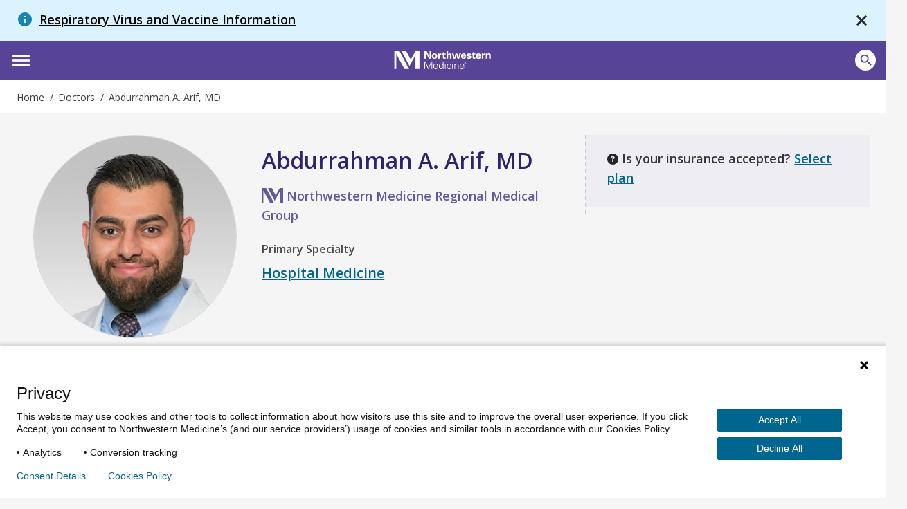

--- FILE ---
content_type: text/html; charset=utf-8
request_url: https://www.nm.org/doctors/1144634239/abdurrahman-a-arif-md
body_size: 62822
content:





<!DOCTYPE html>
<html dir="ltr" lang="en-US" class="no-js">
<head>
    <meta charset="utf-8" />
    <!-- https://developer.mozilla.org/en-US/docs/Web/Performance/dns-prefetch -->
    <link rel="dns-prefetch" href="https://ajax.googleapis.com" />
    <link rel="dns-prefetch" href="https://fonts.googleapis.com" />
    <link rel="dns-prefetch" href="https://fonts.gstatic.com" />
    <link rel="dns-prefetch" href="https://api.tiles.mapbox.com" />
    <link rel="dns-prefetch" href="https://fast.wistia.com" />
    <link rel="dns-prefetch" href="https://cdnjs.cloudflare.com" />
    <link rel="dns-prefetch" href="https://d31y97ze264gaa.cloudfront.net" />
    <link rel="dns-prefetch" href="https://www.googletagmanager.com" />
    <link rel="dns-prefetch" href="https://ajax.aspnetcdn.com" />
    <link rel="dns-prefetch" href="https://s3.amazonaws.com" />

    <!-- Hotjar Tracking Code for https://www.nm.org -->
    <script>
        (function (h, o, t, j, a, r) {
            h.hj = h.hj || function () { (h.hj.q = h.hj.q || []).push(arguments) };
            h._hjSettings = { hjid: 1968954, hjsv: 6 };
            a = o.getElementsByTagName('head')[0];
            r = o.createElement('script'); r.async = 1;
            r.src = t + h._hjSettings.hjid + j + h._hjSettings.hjsv;
            a.appendChild(r);
        })(window, document, 'https://static.hotjar.com/c/hotjar-', '.js?sv=');
    </script>
    <!-- End Hotjar Tracking Code -->

        <!-- P Pro Tag Manager -->
        <script type="text/javascript">
            if (window.location.hostname === "uat.nm.org") {
                window.PiwikPROappID = 'a6dc63e3-eb9a-4640-bedc-ab0733b4c928';
            } else if (window.location.hostname === "www.nm.org" || window.location.hostname === "nm.org") {
                window.PiwikPROappID = '4abb1e4c-f063-4207-8488-64f5e44dc7cf';
            }

            (function (window, document, dataLayerName, id) {
                window[dataLayerName] = window[dataLayerName] || [], window[dataLayerName].push({ start: (new Date).getTime(), event: "stg.start" }); var scripts = document.getElementsByTagName('script')[0], tags = document.createElement('script');
                function stgCreateCookie(a, b, c) { var d = ""; if (c) { var e = new Date; e.setTime(e.getTime() + 24 * c * 60 * 60 * 1e3), d = "; expires=" + e.toUTCString(); f = "; SameSite=Strict" } document.cookie = a + "=" + b + d + f + "; path=/" }
                var isStgDebug = (window.location.href.match("stg_debug") || document.cookie.match("stg_debug")) && !window.location.href.match("stg_disable_debug"); stgCreateCookie("stg_debug", isStgDebug ? 1 : "", isStgDebug ? 14 : -1);
                var qP = []; dataLayerName !== "dataLayer" && qP.push("data_layer_name=" + dataLayerName), isStgDebug && qP.push("stg_debug"); var qPString = qP.length > 0 ? ("?" + qP.join("&")) : "";
                tags.async = !0, tags.src = "https://nm.containers.piwik.pro/" + id + ".js" + qPString, scripts.parentNode.insertBefore(tags, scripts);
                !function (a, n, i) { a[n] = a[n] || {}; for (var c = 0; c < i.length; c++)!function (i) { a[n][i] = a[n][i] || {}, a[n][i].api = a[n][i].api || function () { var a = [].slice.call(arguments, 0); "string" == typeof a[0] && window[dataLayerName].push({ event: n + "." + i + ":" + a[0], parameters: [].slice.call(arguments, 1) }) } }(i[c]) }(window, "ppms", ["tm", "cm"]);
            })(window, document, 'dataLayer', window.PiwikPROappID);
        </script>
        <!-- End P Pro Tag Manager -->
        <!-- Google Tag Manager -->
        <script>
            (function (w, d, s, l, i) {
                w[l] = w[l] || [];
                w[l].push(
                    { 'gtm.start': new Date().getTime(), event: 'gtm.js' }
                );
                var f = d.getElementsByTagName(s)[0],
                    j = d.createElement(s),
                    dl = l != 'dataLayer' ? '&l=' + l : '';
                j.async = true;
                j.src =
                    'https://www.googletagmanager.com/gtm.js?id=' + i + dl;
                f.parentNode.insertBefore(j, f);
            })(window, document, 'script', 'dataLayer', 'GTM-NQF59F');
        </script>
        <!-- End Google Tag Manager -->
    

<meta http-equiv="X-UA-Compatible" content="IE=edge" />
<meta name="viewport" content="width=device-width, initial-scale=1.0, maximum-scale=2.0" />
<meta name="referrer" content="unsafe-url">


<title>Abdurrahman A. Arif, MD | Northwestern Medicine</title>



<meta name="author" content="Northwestern Medicine" />
<meta name="description" content="Abdurrahman A. Arif, MD is a physician associated with Northwestern Medicine." />

<!-- Bookmark Icons -->
<link rel="shortcut icon" href="/favicon.ico" />
<link rel="apple-touch-icon" href="/Content/Northwestern/img/apple-touch-icon.png" />

<!-- Facebook Open Graph -->
<meta property="og:title" content="Abdurrahman A. Arif, MD" />
<meta property="og:description" content="Abdurrahman A. Arif, MD is a physician associated with Northwestern Medicine." />

<!-- Twitter Card -->
<meta name="twitter:card" content="summary_large_image" />
<meta name="twitter:title" content="Abdurrahman A. Arif, MD" />
<meta name="twitter:description" content="Abdurrahman A. Arif, MD is a physician associated with Northwestern Medicine." />

    <meta name="twitter:image" content="https://www.nm.org/Content/Northwestern/img/northwestern-medicine-share-sm_v10202016.jpg" />

    <meta property="og:image" content="https://www.nm.org/Content/Northwestern/img/northwestern-medicine-share_v10202016.jpg" />
    <meta property="og:image:width" content="600" />
    <meta property="og:image:height" content="314" />
<meta property="og:url" content="https://www.nm.org/doctors/1144634239/abdurrahman-a-arif-md" />
<meta property="og:site_name" content="Northwestern Medicine" />
<meta property="og:type" content="website" />

    <script type="application/ld+json">
    {"@context":"http://schema.org/","@type":"Person","name":"Abdurrahman A. Arif, MD", "image":"http://www.nm.org/image/doctor/NPI/1144634239.jpg", "jobTitle":"hospitalmedicine", "affiliation":"northwesternmedicineregionalmedicalgroup", "alumniOf":"MD, Windsor University School of Medicine - 2014", "url":"", "workLocation": {"@type":"Place","name":"Northwestern Medicine Regional Medical Group","telephone":"708.923.4000", "faxNumber":"708.923.5859", "address": {"@type":"PostalAddress","streetAddress":"12251 S 80th Ave", "addressLocality":"Palos Heights", "addressRegion":"IL", "postalCode":"60463"},"hasMap": {"@type":"Map", "url":"https://api.mapbox.com/styles/v1/northwesternmedicine/cma1eqrns007a01qxfoh25wcu/static/pin-s+63599e(-87.812138,41.669097)/-87.812138,41.669097,15,0.00,0.00/600x200@2x?access_token=pk.eyJ1Ijoibm9ydGh3ZXN0ZXJubWVkaWNpbmUiLCJhIjoiY2oxNmpxMnliMDJwdDJ3cXV4cHVkejFyZiJ9.iKxbuW14Ygf2GvubfwKYyA"}}}
    </script>



    

    <script src="https://ajax.googleapis.com/ajax/libs/webfont/1.6.26/webfont.js"></script>
    <script>
        (function () {
            WebFont.load({
                google: {
                    families: [
                        'Open Sans:300,300i,400,400i,600,600i,700,700i,800,800i',
                        'Overpass:100,100i,200,200i,300,300i,400,400i,600,600i,700,700i,800,800i,900,900i',
                        'Droid Serif:400,400italic,700,700italic',
                        'Noto Serif:400italic,700'
                    ]
                }
            });
        })()
    </script>
    <link href='https://cdnjs.cloudflare.com/ajax/libs/font-awesome/6.6.0/css/all.min.css' rel='stylesheet' />
    <link href='https://api.tiles.mapbox.com/mapbox-gl-js/v0.53.1/mapbox-gl.css' rel='stylesheet' />
    <script src='https://fast.wistia.com/assets/external/E-v1.js' async></script>

    <link rel="stylesheet" href="https://cdnjs.cloudflare.com/ajax/libs/tiny-slider/2.9.2/tiny-slider.css">
    <link rel="stylesheet" href="https://cdn.jsdelivr.net/npm/@fancyapps/ui@4.0/dist/fancybox.css" />
    
    <link href="/content/northwestern/dist/css/site.css?version=e8f0a5304e" rel="stylesheet" />
    
    

    <script src="//cdnjs.cloudflare.com/ajax/libs/modernizr/2.8.3/modernizr.min.js"></script>
    <script src="//cdnjs.cloudflare.com/ajax/libs/jquery/3.6.0/jquery.min.js"></script>
    
    <script src="https://cdnjs.cloudflare.com/ajax/libs/tiny-slider/2.9.2/min/tiny-slider.js"></script>
</head>


<body class="Physicians 7 1 A abdurrahman-arif-md physician">
<!-- Google Tag Manager (noscript) -->
<noscript>
    <iframe title="Google Tag Manager" src="https://www.googletagmanager.com/ns.html?id=GTM-NQF59F"
            height="0" width="0" style="display:none;visibility:hidden" aria-hidden="true"></iframe>
</noscript>
<!-- End Google Tag Manager (noscript) -->
    <div id="siteAlert">
                <div class="site-alert py-3 px-2 px-sm-3 px-md-4 no-print  info-message" style="display:flex;" id="9">
                    <h1 class="heading m-0"><span class="info material-icons d-inline" aria-hidden="true"></span> <a href="/about-us/nm-alerts/RespiratoryViruses" class="alert-title d-inline pl-1">Respiratory Virus and Vaccine Information</a></h1>
                    <a class="site-notification-close" href="javascript:void(0);" title="close" data-track="header" data-track-category="Header" data-track-action="site notification" data-track-label="close"><span class="material-icons close-x" aria-hidden="true"></span></a>
                </div>
    </div>
    <header id="site-header" class="container">



        <a href="#content" class="skip-link assistive-text">Skip to content</a>
        <nav class="utility-bar" aria-label="Utility">
            <div class="row">
                <ul class="utility-nav col list-inline piped">
                    <li class="utility-nav-item"><a class="utility-nav-link" href="/patients-and-visitors/appointments" data-track="header" data-track-category="Header" data-track-action="top menu" data-track-label="Appointments">Appointments</a></li>
                    <li class="utility-nav-item"><a class="utility-nav-link" href="https://mynm.nm.org/MyChart/Authentication/Login" target="_blank" data-track="header" data-track-category="Header" data-track-action="top menu" data-track-label="MyNM MyChart">MyNM Patient Portal</a></li>
                    <li class="utility-nav-item"><a class="utility-nav-link" href="/patients-and-visitors/billing-and-insurance/pay-a-bill" data-track="header" data-track-category="Header" data-track-action="top menu" data-track-label="Pay a Bill">Pay a Bill</a></li>
                    <li class="utility-nav-item"><a class="utility-nav-link" href="/patients-and-visitors/billing-and-insurance/financial-assistance" data-track="header" data-track-category="Header" data-track-action="top menu" data-track-label="Financial Assistance">Financial Assistance</a></li>
                    <li class="utility-nav-item"><a class="utility-nav-link" href="https://jobs.nm.org/" target="_blank" data-track="header" data-track-category="Header" data-track-action="top menu" data-track-label="Careers">Careers</a></li>
                    <li class="utility-nav-item"><a class="utility-nav-link" href="https://www.feinberg.northwestern.edu/" target="_blank" data-track="header" data-track-category="Header" data-track-action="top menu" data-track-label="Feinberg School of Medicine">Feinberg School of Medicine</a></li>
                    <li class="utility-nav-item"><a class="utility-nav-link" href="https://nmgive.donordrive.com/index.cfm?fuseaction=donate.event&eventID=619" data-track="header" data-track-category="Header" data-track-action="top menu" data-track-label="Give Now" target="_blank" rel="noopener noreferrer">Give Now</a></li>
                </ul>
            </div>
        </nav>
        <div class="site-header-wrapper row">
            <img class="print print-logo" alt="Northwestern Medicine" src="/Content/Northwestern/img/logo-northwestern-medicine-print.jpg" />
            <div id="site-title" class="no-print">
                <a href="/" class="link-home">
                    <span class="assistive-text">Northwestern Medicine</span>
                    <span class="logo-full"></span>
                    <span class="logo-shortened"></span>
                </a>
            </div>
            <div class="app-bar">
                <div role="button" class="btn btn-no-shadow" id="nav-toggle" data-toggle="off-canvas" tabindex="0"><span class="material-icons" aria-hidden="true">menu</span></div>
                <button id="mobile-search-open" class="btn btn-site-search btn-no-shadow" aria-pressed="false" aria-label="Open site search">
                    <span class="icon material-icons search" aria-hidden="true"></span>
                    <span class="assistive-text">Search</span>
                </button>
            </div>

            


<nav id="site-nav" class="main-nav nav-bar hide-for-md" aria-label="Primary">
    <div class="row">
        <ul class="nav col dropdown-container">
                    <li class="nav-item  active"><a class="nav-link" href="/doctors/search-results" data-track="header" data-track-action="Doctors" target="_self">Doctors</a></li>
                    <li class="nav-item "><a class="nav-link" href="/locations" data-track="header" data-track-action="Locations" target="_self">Locations</a></li>
                    <li class="nav-item nav-conditions-and-services ">
                        <a class="nav-link menu-trigger" href="/conditions-and-care-areas" data-target="mega-menu-1" data-track="header" data-track-action="Conditions &amp; Services" target="_self">Conditions &amp; Services</a>
                        <div id="mega-menu-1" class="mega-menu">
                            <div class="mega-menu-wrap mega-menu-dropdown flex-column">
                                <div class="menu-item">
                                    <div>
                                        <h2>Conditions & Services</h2>
                                        <p class="content-body">Our world-class teams offer a comprehensive range of services, from primary care to treatment for the most complex conditions.</p>
                                        <a href="/conditions-and-care-areas" class="view-all-section align-self-center">Conditions & Services A-Z</a>
                                    </div>
                                </div>
                                <div class="menu-item">
                                    <h4>Featured</h4>
                                    <div class="links-list-wrap">
                                        <div class="links-list">
                                            <ul>
                                                <li><a href="/conditions-and-care-areas/behavioral-health" target="_self" class="btn-link">Behavioral Health</a></li>
                                                <li><a href="/conditions-and-care-areas/cancer-care" target="_self" class="btn-link">Cancer Care</a></li>
                                                <li><a href="/conditions-and-care-areas/dermatology" target="_self" class="btn-link">Dermatology</a></li>
                                                <li><a href="/conditions-and-care-areas/ent-ear-nose-throat" target="_self" class="btn-link">Ear, Nose & Throat</a></li>
                                                <li><a href="/conditions-and-care-areas/gastroenterology" target="_self" class="btn-link">Gastroenterology</a></li>

                                            </ul>
                                        </div>
                                        <div class="links-list">
                                            <ul>
                                                <li><a href="/conditions-and-care-areas/heart-and-vascular" target="_self" class="btn-link">Heart & Vascular Care</a></li>
                                                <li><a href="/conditions-and-care-areas/immediate-care" target="_self" class="btn-link">Immediate Care</a></li>
                                                <li><a href="/conditions-and-care-areas/infectious-disease" target="_self" class="btn-link">Infectious Disease</a></li>
                                                <li><a href="/conditions-and-care-areas/neurosciences" target="_self" class="btn-link">Neurosciences</a></li>
                                                <li><a href="/conditions-and-care-areas/ophthalmology" target="_self" class="btn-link">Ophthalmology</a></li>
                                            </ul>
                                        </div>
                                        <div class="links-list">
                                            <ul>
                                                <li><a href="/conditions-and-care-areas/orthopaedics" target="_self" class="btn-link">Orthopaedics</a></li>
                                                <li><a href="/conditions-and-care-areas/primary-care" target="_self" class="btn-link">Primary Care</a></li>
                                                <li><a href="/conditions-and-care-areas/pulmonary" target="_self" class="btn-link">Pulmonary and Thoracic Surgery</a></li>
                                                <li><a href="/conditions-and-care-areas/urology" target="_self" class="btn-link">Urology</a></li>
                                                <li><a href="/conditions-and-care-areas/womens-health" target="_self" class="btn-link">Women’s Health</a></li>

                                            </ul>
                                        </div>
                                    </div>
                                </div>
                            </div>
                        </div>


                    </li>
                    <li class="nav-patients-and-visitors nav-item ">
                        <a class="nav-link menu-trigger" href="/patients-and-visitors" data-target="mega-menu-2" data-track="header" data-track-action="Patients &amp; Visitors" target="_self">Patients &amp; Visitors</a>

                        <div id="mega-menu-2" class="mega-menu">
                            <div class="mega-menu-wrap mega-menu-dropdown flex-column">
                                <div class="menu-item">
                                    <div>
                                        <h2>Patients & Visitors</h2>
                                        <p class="content-body">We want your experience to be excellent. From planning your visit, paying your bill and more, here are helpful resources for patients and visitors.</p>
                                        <a href="/patients-and-visitors" class="view-all-section align-self-center">All Patients & visitors</a>
                                    </div>
                                </div>
                                <div class="menu-item">
                                    <div class="links-list-wrap">
                                        <div class="links-list">
                                            <h4>Billing, Insurance & Records</h4>
                                            <ul>
                                                <li><a href="/patients-and-visitors/billing-and-insurance/financial-assistance" target="_self" class="btn-link">Financial Assistance</a></li>
                                                <li><a href="/patients-and-visitors/billing-and-insurance/insurance-information" target="_self" class="btn-link">Insurance Information</a></li>
                                                <li><a href="/patients-and-visitors/mynm-mychart-and-medical-records" target="_self" class="btn-link">Medical Records</a></li>
                                                <li><a href="/patients-and-visitors/billing-and-insurance/pay-a-bill" target="_self" class="btn-link">Pay a Bill</a></li>

                                            </ul>
                                        </div>
                                        <div class="links-list">
                                            <h4>For Your Visit</h4>
                                            <ul>
                                                <li><a href="/patients-and-visitors/accessibility-resources" target="_self" class="btn-link">Accessibility Resources</a></li>
                                                <li><a href="/patients-and-visitors/preparing-for-your-visit/echeck-in" target="_self" class="btn-link">eCheck-in</a></li>
                                                <li><a href="/patients-and-visitors/parking-options" target="_self" class="btn-link">Parking Options</a></li>
                                                <li><a href="https://mynm.nm.org/MyChart/Authentication/Login" target="_blank" class="btn-link">NM MyChart</a></li>
                                                <li><a href="/patients-and-visitors/telehealth" target="_self" class="btn-link">Telehealth</a></li>
                                            </ul>
                                        </div>
                                        <div class="links-list">
                                            <h4>More Resources</h4>
                                            <ul>
                                                <li><a href="/patients-and-visitors/education-and-support" target="_self" class="btn-link">Education & Support</a></li>
                                                <li><a href="/patients-and-visitors/get-involved" target="_self" class="btn-link">Get Involved</a></li>
                                                <li><a href="/patients-and-visitors/patient-experience-policies" target="_self" class="btn-link">Patient Experience Policies</a></li>
                                                <li><a href="/patients-and-visitors/signature-services" target="_self" class="btn-link">Signature Services</a></li>

                                            </ul>
                                        </div>
                                    </div>
                                </div>
                            </div>
                        </div>


                    </li>
                    <li class="nav-healthbeat nav-item ">
                        <a class="nav-link menu-trigger" href="/healthbeat" data-target="mega-menu-3" data-track="header" data-track-action="HealthBeat" target="_self">HealthBeat</a>
                        <div id="mega-menu-3" class="mega-menu">
                            <div class="mega-menu-wrap mega-menu-image flex-column">
                                <div class="menu-item">
                                    <div>
                                        <h2>HealthBeat</h2>
                                        <p class="content-body">Find the latest information about health, wellness and medical advances from trusted Northwestern Medicine experts.</p>
                                        <a href="/healthbeat" class="view-all-section align-self-center">All HealthBeat</a>
                                    </div>
                                </div>
                                <div class="menu-item">
                                    <div class="links-list-wrap">
                                        <div class="links-list">
                                            <a href="/healthbeat/healthy-tips">
                                                <div class="category-image">
                                                    <img src="/-/media/northwestern/images/navigation/healthy-tips_megamenu.jpg" alt="Healthy-Tips_MegaMenu">
                                                </div>
                                                <p class="category-link">
                                                    Healthy Tips
                                                </p>
                                            </a>
                                        </div>
                                        <div class="links-list">
                                            <a href="/healthbeat/medical-advances">
                                                <div class="category-image">
                                                    <img src="/-/media/northwestern/images/navigation/medical-advances_megamenu.jpeg" alt="Medical-Advances_MegaMenu">
                                                </div>
                                                <p class="category-link">
                                                    Medical Advances
                                                </p>
                                            </a>
                                        </div>
                                        <div class="links-list">
                                            <a href="/healthbeat/patient-stories">
                                                <div class="category-image">
                                                    <img src="/-/media/northwestern/images/navigation/patient-stories-2_megamenu.jpg" alt="Patient-Stories-2_MegaMenu">
                                                </div>
                                                <p class="category-link">
                                                    Patient Stories
                                                </p>
                                            </a>
                                        </div>
                                    </div>
                                </div>
                            </div>
                        </div>


                    </li>
                    <li class="nav-item "><a class="nav-link" href="/conditions-and-care-areas/clinical-trials-and-research" data-track="header" data-track-action="Clinical Research" target="_self">Clinical Research</a></li>
            <li class="nav-item header-search">
                <a class="nav-link menu-search " href="#" data-track="header" data-track-action="Search" data-target="mega-menu-search">Search</a>

                <div id="mega-menu-search" class="mega-menu">
                    <div class="mega-menu-wrap flex-column">
                        <div class="search-bar">
                            <div class="row">

                                <form action="/search" method="GET" id="site-search-global-form" itemprop=" potentialAction" itemscope="" itemtype="http://schema.org/SearchAction" novalidate="novalidate" class="search-bar-full search-bar-container form-validation-dark">
                                    <meta itemprop="target" content="https://nm.org/search?q ={terms}">
                                    <label class="assistive-text" for="site-search">Search</label>
                                    <div class="input-wrapper">
                                        <input type="search" id="site-search" class="input-clearable" itemprop=" query-input" name="terms" placeholder="Search" valuemaxlength="150" data-track="header" data-track-action="site search" data-track-label="click" autocomplete="off" maxlength="150">
                                    </div>
                                    <span class="field-validation-valid" data-valmsg-for="terms" data-valmsg-replace="true"></span>
                                    <span class="btn-clear btn-clear-search" role="button">
                                        <span><span class="assistive-text">Clear field</span></span>
                                    </span>
                                    <button class="btn mega-search" data-track="header" data-track-action="site search" data-track-label="search icon" aria-label="site search">
                                        <span class="desktop-button-txt">Search</span>
                                        <span class="icon material-icons search mobile-button-txt" aria-hidden="true"></span>
                                    </button>
                                    <button id="mobile-search-close" class="btn btn-link btn-search-cancel btn-no-shadow header-show-for-md">Cancel</button>
                                </form>
                                <div class="site-search-suggested">
                                    <div class="autocomplete-results"></div>
                                    <ul class="list-unstyled suggested-sections">
                                        <li class="suggested-section-item"><a class="more-link link-search-suggest" href="/doctors/search-results" data-track="header" data-track-category="Header" data-track-action="site search" data-track-label="Find Doctors"><span class="icon fas fa-user-md"></span>&nbsp;<span class="more-link-text">Find Doctors</span></a></li>
                                        <li class="suggested-section-item"><a class="more-link link-search-suggest" href="/locations" data-track="header" data-track-category="Header" data-track-action="site search" data-track-label="Locations Near You"><span class="material-icons" aria-hidden="true">location_on</span>&nbsp;<span class="more-link-text">Locations Near You</span></a></li>
                                    </ul>
                                </div>
                            </div>
                        </div>
                    </div>
                </div>
            </li>

        </ul>



    </div>
</nav>

        </div>
    </header>
<div id="breadcrumb-bar" class="breadcrumb-container breadcrumb-global">
    <div class="row">
        <nav class="breadcrumb" vocab="https://schema.org/" typeof="BreadcrumbList" aria-label="Breadcrumbs">
            <ol>
                



    <li property="itemListElement" typeof="ListItem">
            <a href="/" property="item" typeof="WebPage"><span property="name">Home</span></a>
            <meta property="position" content="1">
    </li>
    <li property="itemListElement" typeof="ListItem">
            <a href="/doctors/search-results" property="item" typeof="WebPage"><span property="name">Doctors</span></a>
            <meta property="position" content="2">
    </li>
    <li property="itemListElement" typeof="ListItem">
            <span property="name">
                Abdurrahman A. Arif, MD
            </span>
            <meta property="position" content="3">
    </li>

            </ol>
        </nav>
    </div>
</div>
    <main id="content" class="container">
        <div class="gray-bg" id="gray-bg"></div>
        <div id="disruptor-mobile-topbar"></div>

        
        <div class="section row row-narrow">
    <div class="col md-12 main-content">
        
<div class="section-doctor-profile" id="section-doctor-profile" data-doctorid="1144634239">



    

<header class="section-page-header pt-2">
    <div class="row">
        <div class="col lg-8 md-7 doctor-info border-sibling">
            <div class="row row-doctor-info">
                <div class="col lg-5 md-6 sm-4 px-lg-5 px-xl-4">
                    <figure class="doctor-photo">
                        <img src="/image/doctor/NPI/1144634239.jpg" alt="Abdurrahman A. Arif, MD" />
                    </figure>

                </div>
                <div class="col lg-7 md-6 sm-8 pr-xl-3">
                    <div class="doctor-info pt-md-3">
                        <h1>Abdurrahman A. Arif, MD</h1>
                        
                            <div class="medical-group-name mt-3 mb-2"><img src="/content/northwestern/img/northwestern-medicine-logo-nm.jpg" class="logo-nm-group" alt="Northwestern Medicine logo" />Northwestern Medicine Regional Medical Group</div>
                    </div>
                </div>
                <div class="col lg-7 md-6 sm-12 right">
                    <div class="specialties mb-4 mt-3">
                        <h2 class="specialty-type mb-2">Primary Specialty</h2>
                        <h3 class="h6 specialty-name">
                                    <a href="/conditions-and-care-areas/hospitalist-services">Hospital Medicine</a>
                        </h3>
                    </div>
                </div>
            </div>
        </div>
        <div class="col lg-4 md-5 p-0 doctor-info border-dash border-left">
<div class="doctor-insurance-container">
    <div class="insurance-content">
        <p class="selectMessage"><span class="fas fa-question-circle icon"></span>Is your insurance accepted? <a href="#" id="toggleLink">Select plan</a></p>
        <p class="acceptMessage" hidden><span class="fas fa-check-circle icon status-success"></span> Accepts your insurance </p>
        <p class="notAcceptMessage" hidden><span class="fas fa-times-circle icon status-fail"></span> Does not accept your insurance</p>
        <div class="acceptwithexMessage" hidden>
            <span class="fas fa-check-circle icon status-warning"></span> Accepts your insurance with exceptions:
            <div id="insurance-tooltip-content" style="display:none;">
                <p class="emphasized">Based on January 2026 plan details.</p>
                <span class="fas fa-times tooltip-close-btn"></span>
                <p>Accepted plans are subject to change. To be sure this medical professional is covered by your insurance plan, please contact your insurance carrier.</p>
            </div>
            <ul>
                <li id="exMessage"></li>
            </ul>
        </div>
    </div>
    <div class="insurance-detail" hidden>
        <p id="plan" class="message-title"></p>
        <div class="insurance-links">
            <a href="#" id="editLink" class="edit-link-wrapper"><span class="far fa-edit edit-icon icon"></span>Edit</a> <a href="#" id="clearLink" class="edit-link-wrapper"><span class="fas fa-times clear-icon icon"></span>Clear</a> <a href="#" id="insurance-tooltip" class="edit-link-wrapper"><span class="icon material-icons tooltip-trigger-icon">info_outline</span>Info</a>
        </div>
    </div>
    <div id="insurance-dropdown-placeholder">
        <div class="ml-n3 mt-n3 loader-icon-wrapper">
            <div class="loader-icon">
                <div class="la-ball-clip-rotate la-dark la-2x">
                    <div></div>
                </div>
            </div>
        </div>
    </div>
</div>


        <div class="btn-group-left no-print scheduling-group">



                    </div>

            



        </div>
    </div>
</header>
<section class="section pb-4">
    <div class="row row-main">
        <div class="col col-left p-0">
            



<div class="background-purple p-3" id="doctor-locations">
    <div class="ml-n3 mt-n3 loader-icon-wrapper">
        <div class="loader-icon">
            <div class="la-ball-clip-rotate la-dark la-2x">
                <div></div>
            </div>
        </div>
    </div>
</div>

        </div>

        <div class="col col-right p-3 pl-md-5">
                                    <div id="section-education" class="border-dash border-bottom pb-3 mb-4">
                <h2>Education</h2>
                <dl class="clearfix dl-doctor-content">
                        <dt>Medical Education:</dt>
                        <dd class="m-0 mb-1">
                                <div>MD, Windsor University School of Medicine - 2014</div>
                        </dd>
                                                                                    <dt>Residency:</dt>
                        <dd class="m-0 mb-1">
                                <div>McLaren Health Care/Flint/MSU - 2017</div>
                        </dd>
                                    </dl>
            </div>



                <div id="section-languages-spoken" class="border-dash border-bottom pb-3 mb-4">
                    <h2>Languages Spoken</h2>
                    <ul class="pl-3 list-languages">
                            <li class="mb-2">Arabic</li>
                            <li class="mb-2">Hindi</li>
                            <li class="mb-2">Urdu</li>
                    </ul>
                </div>

                <div id="section-certificates" class="border-dash border-bottom pb-3 mb-4">
                        <h2>
                            Board Certifications
                        </h2>
                    <ul class="pl-3">
                            <li class="mb-2">American Board of Internal Medicine - Internal Medicine (Certified)</li>
                    </ul>
                </div>
                        <div id="section-practice-group" class="border-dash border-bottom pb-3 mb-4">
                <h2>Practice Groups and Affiliations</h2>
                <dl class="clearfix dl-doctor-content">

                        <dt class="">Medical Group:</dt>
                        <dd class="m-0 mb-1">Northwestern Medicine Regional Medical Group</dd>

                        <dt class="">Alignment Category:</dt>
                        <dd class="m-0 mb-1">
                                <div>Northwestern Medicine Physician Network</div>
                        </dd>

                        <dt class="">On Medical Staff At:</dt>
                        <dd class="m-0 mb-1">
                                <div>Central DuPage Hospital</div>
                                <div>Delnor Hospital</div>
                                <div>Palos Hospital</div>
                        </dd>
                </dl>
            </div>


<div id="section-no-ratings" class="border-dash border-bottom pb-3 mb-4">
    <h2>Ratings and Reviews</h2>
    <div>
        Patient ratings and reviews are posted for Northwestern Medicine clinicians who see patients in the outpatient setting and have received at least 30 patient experience surveys. Northwestern Medicine clinicians will not have ratings or comments available until the minimum number of surveys are received from patients, or if they are an independent clinician. Northwestern Medicine clinicians will also not be included if their hospital, practice, or department is not yet participating in this initiative. <a class="hide-for-sm" href="/about-us/patient-satisfaction-ratings-faqs">Read more.</a>
    </div>
</div>


<div id="section-disclosures" class="border-dash border-bottom pb-3 mb-4 disclosures">
    <h2>Disclosures</h2>
    <div class="disclosure-content hideContent">


<div>
                    <p>Abdurrahman A. Arif, MD reported no external professional relationships for calendar year 2024.</p>
                </div>
        <h3>External Professional Relationships</h3>
<p>Pharmaceutical, device, and biotechnology companies frequently collaborate with basic scientists and physicians within an academic medical center to help advance science and improve patient care. These relationships are important in achieving scientific breakthroughs and in establishing the effectiveness and safety of promising new therapies. In order to assure objectivity in clinical research and patient care, the Northwestern University Feinberg School of Medicine (Feinberg), Northwestern Memorial HealthCare, Children's Hospital of Chicago Medical Center, and the Shirley Ryan AbilityLab have adopted integrity policies that require research and clinical faculty (in full-time, part-time, and unpaid/voluntary categories) to report compensated and uncompensated external industry relationships. Patients are encouraged to discuss these disclosures with their physician as well as to inquire as to how these relationships are overseen by Feinberg. To learn more about our Disclosure and Professional Integrity Policy, and the conflict of interest policies of our joint affiliate survey partners, please go to our <a rel="noopener noreferrer" href="http://www.feinberg.northwestern.edu/compliance/resources/coi-and-prof-integrity/coi-policy-page.html" target="_blank">Office for Regulatory Affairs Policies</a> page.</p>
    </div>
    <div class="show-more">
        <a class="link-more uppercase view-more">View More Disclosures<span class="toggle-icon"></span></a>
    </div>

</div>

<script type="text/javascript">
    $(".disclosures .show-more a").on("click tap", function () {
        var $this = $(this);
        var $content = $(".disclosure-content");
        var linkText = $this.text()

        if (linkText === "View More Disclosures") {
            linkText = "View Less Disclosures";
            $content.switchClass("hideContent", "showContent", 400);
            $this.switchClass("view-more", "view-less");
        } else {
            linkText = "View More Disclosures";
            $content.switchClass("showContent", "hideContent", 400);
            $this.switchClass("view-less", "view-more");
        };

        $this.text(linkText);
    });
</script>        </div>
    </div>
</section>
</div>



    </div>
</div>

        
    </main>
    <footer id="site-footer" class="container">
        



<div class="site-footer">
    <section class="section section-bottom-padding section-newsletter no-print">
        <div class="row">
            <div class="col social-col">
                <div class="follow-us-container">
                    <span class="follow-us-text"> Follow Us</span>
                    <nav itemscope itemtype="http://schema.org/MedicalOrganization" aria-label="Primary Social">
                        <div class="assistive-text">Primary Social Navigation</div>
                        <link itemprop="url" href="https://www.nm.org/doctors/1144634239/abdurrahman-a-arif-md">
                        <meta itemprop="name" content="Northwestern Medicine" />
                        <ul class="list-unstyled list-inline icon-links social">
                            <li>
                                <a itemprop="sameAs" href="https://www.facebook.com/northwesternmedicine" target="_blank" title="Northwestern Medicine on Facebook" rel="me noopener"><span class="icon fab fa-facebook-f"></span><span class="assistive-text">Facebook</span></a>
                            </li>
                            <li>
                                <a itemprop="sameAs" href="https://twitter.com/NorthwesternMed" target="_blank" title="Northwestern Medicine on Twitter" rel="me noopener"><span class="icon fa-brands fa-x-twitter"></span><span class="assistive-text">Twitter</span></a>
                            </li>
                            <li>
                                <a itemprop="sameAs" href="https://instagram.com/northwesternmedicine" target="_blank" title="Northwestern Medicine on Instagram" rel="me noopener"><span class="icon fab fa-instagram"></span><span class="assistive-text">Instagram</span></a>
                            </li>
                            <li>
                                <a itemprop="sameAs" href="https://www.linkedin.com/company/northwestern-medicine" target="_blank" title="Northwestern Medicine on LinkedIn" rel="me noopener"><span class="icon fab fa-linkedin-in"></span><span class="assistive-text">LinkedIn</span></a>
                            </li>
                            <li>
                                <a itemprop="sameAs" href="http://www.tiktok.com/&#64;northwesternmedicine" target="_blank" title="Northwestern Medicine on TikTok" rel="me noopener"><span class="icon fab fa-tiktok"></span><span class="assistive-text">TikTok</span></a>
                            </li>
                            <li>
                                <a itemprop="sameAs" href="http://pinterest.com/nmhnews/" target="_blank" title="Northwestern Medicine on Pinterest" rel="me noopener"><span class="icon fab fa-pinterest"></span><span class="assistive-text">Pinterest</span></a>
                            </li>
                            <li>
                                <a itemprop="sameAs" href="https://www.youtube.com/user/NMHChicago" target="_blank" title="Northwestern Medicine on YouTube" rel="me noopener"><span class="icon fab fa-youtube"></span><span class="assistive-text">YouTube</span></a>
                            </li>
                        </ul>
                    </nav>
                </div>
            </div>
            <div class="col">
<div class="fieldset-newsletter">
    <div class="col lg-6 md-5 sm-12 fieldset-label email-opt-pop-col-label">
        <span class="label">Sign up for our newsletter</span>
    </div>
    <div class="col lg-2 email-opt-pop-col-btn">
        <a href="/healthbeat/healthbeat-newsletter-form" class="btn btn-primary btn-sign-up">
            Sign Up
        </a>
    </div>
</div>            </div>
        </div>
    </section>
    <section class="section no-print">
        <div class="footer-link-list clearfix">
            <div class="col">
                <div class="row">
                    <div class="group-cards five-column">
                                <div class="card md-4 lg-2 first-links">
                                    <div class="list-links ">
                                            <p class="list-title">Patient Care &amp; Records</p>
                                    <ul class="list-unstyled list-links-content">
                                        
                                            <li><a href="/conditions-and-care-areas/immediate-care" target="_self" class="btn-link">Immediate Care</a></li>
                                            <li><a href="https://mynm.nm.org/MyChart/Authentication/Login" target="_blank" class="btn-link">MyNM Patient Portal</a></li>
                                            <li><a href="/patients-and-visitors/mynm-mychart-and-medical-records" target="_self" class="btn-link">Medical Records</a></li>
                                            <li><a href="https://mynm.nm.org/MyChart/SymptomChecker/LandingPage" target="_blank" class="btn-link">Symptom Checker</a></li>
                                                                            </ul>
                                    </div>
                                </div>
                                <div class="card md-4 lg-2 first-links">
                                    <div class="list-links list-first">
                                            <p class="list-title">Billing &amp; Insurance</p>
                                    <ul class="list-unstyled list-links-content">
                                        
                                            <li><a href="/patients-and-visitors/billing-and-insurance/billing-questions" target="_self" class="btn-link">Billing Questions</a></li>
                                            <li><a href="/patients-and-visitors/billing-and-insurance/financial-assistance" target="_self" class="btn-link">Financial Assistance</a></li>
                                            <li><a href="/patients-and-visitors/billing-and-insurance/insurance-information" target="_self" class="btn-link">Insurance Information</a></li>
                                            <li><a href="/patients-and-visitors/billing-and-insurance/pay-a-bill" target="_self" class="btn-link">Pay a Bill</a></li>
                                            <li><a href="/patients-and-visitors/billing-and-insurance/price-transparency" target="_self" class="btn-link">Price Transparency</a></li>
                                                                                    <li class="view-all"><a href="/patients-and-visitors/billing-and-insurance" target="_self">View All Billing &amp; Insurance <span class="material-icons link-icon" aria-hidden="true">arrow_forward</span></a></li>
                                    </ul>
                                    </div>
                                </div>
                                <div class="card md-4 lg-2 first-links">
                                    <div class="list-links ">
                                            <p class="list-title">Get Involved</p>
                                    <ul class="list-unstyled list-links-content">
                                        
                                            <li><a href="/patients-and-visitors/classes-and-events" target="_self" class="btn-link">Classes, Events and Support Groups</a></li>
                                            <li><a href="https://jobs.nm.org/" target="_blank" class="btn-link">Careers</a></li>
                                            <li><a href="/patients-and-visitors/volunteer" target="_self" class="btn-link">Volunteer</a></li>
                                            <li><a href="/about-us/workforce-development" target="_self" class="btn-link">Workforce Development</a></li>
                                                                            </ul>
                                    </div>
                                </div>
                                <div class="card md-4 lg-2 first-links">
                                    <div class="list-links ">
                                            <p class="list-title">About Us</p>
                                    <ul class="list-unstyled list-links-content">
                                        
                                            <li><a href="/about-us/awards-and-accreditations" target="_self" class="btn-link">Awards and Accreditations</a></li>
                                            <li><a href="/about-us/nm-community-impact" target="_self" class="btn-link">Community Impact</a></li>
                                            <li><a href="/about-us/financial-statements-and-annual-reports" target="_self" class="btn-link">Financial Statements and Annual Reports</a></li>
                                            <li><a href="/about-us/history" target="_self" class="btn-link">History</a></li>
                                            <li><a href="https://shopnmstore.com/" target="_blank" class="btn-link">NM Store</a></li>
                                            <li><a href="/about-us/foundation" target="_self" class="btn-link">Northwestern Memorial Foundation</a></li>
                                            <li><a href="https://news.nm.org" target="_blank" class="btn-link">Newsroom</a></li>
                                            <li><a href="/about-us/quality" target="_self" class="btn-link">Quality &amp; Patient Safety</a></li>
                                                                                    <li class="view-all"><a href="/about-us" target="_self">View All About Us <span class="material-icons link-icon" aria-hidden="true">arrow_forward</span></a></li>
                                    </ul>
                                    </div>
                                </div>
                                <div class="card md-4 lg-2 first-links">
                                    <div class="list-links ">
                                            <p class="list-title">For Medical Professionals &amp; Students</p>
                                    <ul class="list-unstyled list-links-content">
                                        
                                            <li><a href="/for-medical-professionals/collaborative-care-program" target="_self" class="btn-link">Collaborative Care Program</a></li>
                                            <li><a href="/for-medical-professionals/employee-physician-login" target="_self" class="btn-link">Employee and Physician Login</a></li>
                                            <li><a href="https://www.feinberg.northwestern.edu/" target="_blank" class="btn-link">Feinberg School of Medicine</a></li>
                                            <li><a href="/for-medical-professionals/for-physicians" target="_self" class="btn-link">For Physicians</a></li>
                                            <li><a href="/for-medical-professionals/for-nurses" target="_self" class="btn-link">For Nurses</a></li>
                                            <li><a href="/for-medical-professionals/i-am-a-student" target="_self" class="btn-link">For Students</a></li>
                                                                                    <li class="view-all"><a href="/for-medical-professionals" target="_self">View All For Medical Professionals &amp; Students <span class="material-icons link-icon" aria-hidden="true">arrow_forward</span></a></li>
                                    </ul>
                                    </div>
                                </div>
                    </div>
                </div>
            </div>
        </div>
    </section>
    <section class="section section-footer-phone-numbers">

        <div class="col">
            <div class="row">
                <div class="group-cards flex-card">
                    <div class="card flex-card">
                        <a href="/" class="block left northwestern-logo" data-track="footer" data-track-action="logo">
                            <img src="/Content/Northwestern/img/northwestern-medicine-logo.png" alt="Northwestern Medicine Logo" />
                        </a>
                    </div>
                    <div class="footer-card-container">
                        <div class="row">
                            <div class="card footer-btn">
                                <a class="btn btn-primary" href="tel:184466238837">1-844-NMBETTER</a> 
                            </div>
                        </div>
                        <div class="row">
                            <div class="card footer-btn">
                                <a class="btn btn-secondary" href="/contact-us">NM Directory & Contact</a>                              
                            </div>
                    
                        </div>
                    </div>
                </div>
            </div>
        </div>
    </section>
    <section class="section section-bottom-padding section-footer-bottom">
        <div class="assistive-text">Additional Footer Links</div>
        <div class="row">

                <div class="col md-12 lg-12 xl-7 copyright">
                    <nav aria-label="Footer">
                        <div class="assistive-text">Footer Navigation</div>
                        <ul class="list-unstyled list-inline small utility no-print">
                            <li><a href="/patients-and-visitors/patient-rights-policies">Patient Rights and Policies</a></li>
                            <li><a href="/patients-and-visitors/patient-rights-policies/accessibility-policy">Accessibility</a></li>
                            <li><a href="/patients-and-visitors/patient-relations/website-language-translation">Website Language Translation</a></li>
                        </ul>
                    </nav>
                    <p class="small">&#169; 2026 by Northwestern Medicine&#174; and Northwestern Memorial HealthCare.<br /> Northwestern Medicine&#174; is a trademark of Northwestern Memorial HealthCare, used by Northwestern University.</p>
            </div>
        </div>
    </section>
</div>
    </footer>
<div id="outdated-browser" style="display:none;">
    <div class="password-pop-content px-5 py-3">
        <div class="oudated-browser h-100 align-center d-md-block py-3">
            <h2 class="h1 brand-color-alt extra-bold m-0 pb-1 px-3">You are using an unsupported browser</h2>
            <p class="brand-color-alt mb-0 mx-auto py-4">Please consider using one of these supported browsers</p>
            <div class="mw-100 w-100 row">
                <a data-fancybox-close href="https://www.google.com/chrome/" class="col sm-3 btn btn-link icon-browser transform-none" target="_blank" rel="noopener" onclick="javascript: $.fancybox.close();"><img class="icon" src="/Content/Northwestern/img/browser-icons/icon-chrome.png" alt="" />Chrome</a>
                <a data-fancybox-close href="https://www.microsoft.com/en-us/edge" class="col sm-3 btn btn-link icon-browser transform-none" target="_blank" rel="noopener" onclick="javascript: $.fancybox.close();"><img class="icon" src="/Content/Northwestern/img/browser-icons/icon-edge.png" alt="" />Edge</a>
                <a data-fancybox-close href="https://support.apple.com/downloads/safari" class="col sm-3 btn btn-link icon-browser transform-none" target="_blank" rel="noopener" onclick="javascript: $.fancybox.close();"><img class="icon" src="/Content/Northwestern/img/browser-icons/icon-safari.png" alt="" />Safari</a>
                <a data-fancybox-close href="https://www.mozilla.org/en-US/firefox/new/" class="col sm-3 btn btn-link icon-browser transform-none" target="_blank" rel="noopener" onclick="javascript: $.fancybox.close();"><img class="icon" src="/Content/Northwestern/img/browser-icons/icon-firefox.png" alt="" />Firefox</a>
            </div>
        </div>
    </div>
</div>


<nav id="mobile-nav" class="main-nav" aria-label="Mobile">
    <ul class="nav row">
                <li class="nav-item"><a class="nav-link" href="/doctors/search-results" data-track="header" data-track-action="Doctors" target="_self">Doctors</a></li>
                <li class="nav-item"><a class="nav-link" href="/locations" data-track="header" data-track-action="Locations" target="_self">Locations</a></li>
                <li class="nav-item"><a class="nav-link" href="/conditions-and-care-areas" data-track="header" data-track-action="Conditions &amp; Services" target="_self">Conditions &amp; Services</a></li>
                <li class="nav-item has-submenu">
                    <a class="nav-link" href="#" data-target="mega-menu-1" data-track="header" data-track-action="Patients &amp; Visitors" target="_self">Patients &amp; Visitors</a>
                    <ul class="list-unstyled nav-links-mobile">
                                <li><a href="/patients-and-visitors/billing-and-insurance" target="_self" class="btn-link">Billing, Insurance &amp; Records</a></li>
                                <li><a href="/patients-and-visitors/education-and-support" target="_self" class="btn-link">Education &amp; Support</a></li>
                                <li><a href="/patients-and-visitors/for-your-visit" target="_self" class="btn-link">For Your Visit</a></li>
                                <li><a href="/patients-and-visitors/get-involved" target="_self" class="btn-link">Get Involved</a></li>
                                <li><a href="/patients-and-visitors/signature-services" target="_self" class="btn-link">Executive Health &amp; Global Services</a></li>
                                <li><a href="/patients-and-visitors/patient-experience-policies" target="_self" class="btn-link">Patient Experience Policies</a></li>

                            <li><a href="/patients-and-visitors" target="_self" class="btn-link">View All</a></li>
                    </ul>

                </li>
                <li class="nav-item has-submenu">
                    <a class="nav-link" href="#" data-target="mega-menu-2" data-track="header" data-track-action="HealthBeat" target="_self">HealthBeat</a>
                    <ul class="list-unstyled nav-links-mobile">
                                <li><a href="/healthbeat/healthy-tips" target="_self" class="btn-link">Healthy Tips</a></li>
                                <li><a href="/healthbeat/medical-advances" target="_self" class="btn-link">Medical Advances</a></li>
                                <li><a href="/healthbeat/patient-stories" target="_self" class="btn-link">Patient Stories</a></li>

                            <li><a href="/healthbeat" target="_self" class="btn-link">View All</a></li>
                    </ul>

                </li>
                <li class="nav-item"><a class="nav-link" href="/conditions-and-care-areas/clinical-trials-and-research" data-track="header" data-track-action="Clinical Research" target="_self">Clinical Research</a></li>
        <li class="nav-item utility-nav-item first-child-item"><a class="nav-link nav-link-sm" href="/patients-and-visitors/appointments">Appointments</a></li>
        <li class="nav-item utility-nav-item"><a class="nav-link nav-link-sm" href="https://mynm.nm.org/MyChart/Authentication/Login" target="_blank">MyNM Patient Portal</a></li>
        <li class="nav-item utility-nav-item"><a class="nav-link nav-link-sm" href="/patients-and-visitors/billing-and-insurance/pay-a-bill">Pay a Bill</a></li>
        <li class="nav-item utility-nav-item"><a class="nav-link nav-link-sm" href="/patients-and-visitors/billing-and-insurance/financial-assistance">Financial Assistance</a></li>
        <li class="nav-item utility-nav-item"><a class="nav-link nav-link-sm" href="https://jobs.nm.org/" target="_blank">Careers</a></li>
        <li class="nav-item utility-nav-item"><a class="nav-link nav-link-sm" href="https://www.feinberg.northwestern.edu/">Feinberg School of Medicine</a></li>
        <li class="nav-item utility-nav-item"><a class="nav-link nav-link-sm" href="https://nmgive.donordrive.com/index.cfm?fuseaction=donate.event&eventID=619">Give Now</a></li>
    </ul>
</nav>
<div class="header-show-for-md" id="mobile-nav-close"></div>

<script src='https://api.tiles.mapbox.com/mapbox-gl-js/v0.53.1/mapbox-gl.js'></script>


<script src="/Content/Northwestern/js/_libs/cdnjs/jquery.unveil2.min.js"></script>
<script src="//ajax.aspnetcdn.com/ajax/knockout/knockout-3.3.0.js"></script>
<script src="https://cdn.jsdelivr.net/npm/@fancyapps/ui@4.0/dist/fancybox.umd.js"></script>

<script src="/content/northwestern/dist/js/bundle-libs.js?version=c7732645b7"  ></script>
<script src="/content/northwestern/dist/js/bundle-components.js?version=17c44f0e5b"  ></script>
<script src="/content/northwestern/dist/js/bundle-shared.js?version=5b7a50d48a"  ></script>
<script src="/Content/Northwestern/js/bundles/validation/jquery.validate.customadapters.js"></script>

<script src="/content/northwestern/dist/js/doctors/physicianprofile.js?version=7bdc1b6cbb"  ></script>
<script async defer src="https://knowledgetags.yextpages.net/embed?key=rP9qWyZKph1Mn9WpONrH8K3EEde7fuXYCdY4G6byoRoUa_MW1Hh-pceMDbA5tGSP&account_id=1546314&location_id=1144634239-1"></script>



<script src="/content/northwestern/dist/js/doctors/searchoverlay.js?version=69ed250b4c"  ></script>




    </body>
</html>


--- FILE ---
content_type: application/javascript
request_url: https://www.nm.org/content/northwestern/dist/js/bundle-shared.js?version=5b7a50d48a
body_size: 166811
content:
/**
 * Site-wide utilities should go here
 */
var site = (function (site) {
    "use strict";
    site.utilities = {
        qsa: function (sel, ctx) {
            return [].slice.call((ctx || document).querySelectorAll(sel));
        },
        qs: function (sel, ctx) {
            return (ctx || document).querySelector(sel);
        },
        hasClass: function hasClass(el, className) {
            return el.classList ? el.classList.contains(className) : new RegExp('\\b' + className + '\\b').test(el.className);
        },
        addClass: function addClass(el, className) {
            if (el.classList) el.classList.add(className);
            else if (!hasClass(el, className)) el.className += ' ' + className;
        },
        removeClass: function removeClass(el, className) {
            if (el.classList) el.classList.remove(className);
            else el.className = el.className.replace(new RegExp('\\b' + className + '\\b', 'g'), '');
        },
        setHeight: function setHeight(el, val) {
            if (typeof val === "function") val = val();
            if (typeof val === "string") el.style.height = val;
            else el.style.height = val + "px";
        },
        serialize: function (obj) {
            var str = [];
            for (var p in obj)
                if (obj.hasOwnProperty(p)) {
                    str.push(encodeURIComponent(p) + "=" + encodeURIComponent(obj[p]));
                }
            return str.join("&");
        },
        isPageEditor: function () {
            return (!!((typeof Sitecore !== "undefined") && (typeof Sitecore.PageModes !== "undefined") && (typeof Sitecore.PageModes.PageEditor !== "undefined")) || (document.body && document.body.getAttribute("class") === "sc-edit-mode"));
        }
    };
    return site;
})(site || {});


function Article(data) {
    var self = this;
    self.id = ko.observable(data.Id);
    self.bodyText = ko.observable(data.BodyText);
    self.previewText = ko.observable(data.PreviewText);
    self.itemName = ko.observable(data.ItemName);
    self.defaultCategoryName = ko.observable(data.DefaultCategoryName);
    self.defaultCategoryUrl = ko.observable(data.DefaultCategoryUrl);
    self.url = ko.observable(data.Url);
    self.imageUrl = ko.observable(data.ImageUrl);
    self.imageAlt = ko.observable(data.ImageAlt);    
}
var DoctorService;

(function ($) {
    DoctorService = {
        REGISTERED_COMMENTS_KEY: "pet_rcs",
        getReviewsForDoctor: function getReviewsForDoctor(doctorId, offset, count) {
            var data = {
                id: doctorId,
                offset: offset,
                count: count
            };

            return $.getJSON("/nm-api/northwestern/physicians/Reviews", data);
        },

        getDoctorDetails: function getDoctorDetails(doctorId, latitude, longitude) {
            var data = {
                latitude: latitude,
                longitude: longitude
            };

            return $.getJSON("/nm-api/northwestern/doctors/detail/" + doctorId, data);
        },

        registerHelpfulComment: function registerHelpfulComment(surveyId, commentId) {
            return DoctorService._registerCommentDisposition(
                {
                    surveyId: surveyId,
                    commentId: commentId,
                }, true);
        },

        registerUnhelpfulComment: function registerUnhelpfulComment(surveyId, commentId) {
            return DoctorService._registerCommentDisposition(
                {
                    surveyId: surveyId,
                    commentId: commentId,
                }, false);
        },

        _registerCommentDisposition: function _registerCommentDisposition(commentDetails, helpful) {
            commentDetails.helpful = helpful;

            var promise = $.ajax({
                type: 'POST',
                url: "/nm-api/northwestern/physicians/RegisterCommentDisposition",
                data: JSON.stringify(commentDetails),
                dataType: 'json',
                contentType: 'application/json; chatset=UTF-8'
            });

            promise.done(function commentRegistered(response) {
                if (response && !DoctorService.hasCommentBeenRegistered(commentDetails.surveyId, commentDetails.commentId)) {
                    console.log('registering comment');
                    DoctorService._registerComment(commentDetails);
                }
            });

            return promise;
        },

        _registerComment: function _registerComment(commentDetails) {
            var currentCookie = $.cookie(DoctorService.REGISTERED_COMMENTS_KEY) || '';
            $.cookie(DoctorService.REGISTERED_COMMENTS_KEY, currentCookie + "." + commentDetails.surveyId + commentDetails.commentId);
        },

        hasCommentBeenRegistered: function hasCommentBeenRegistered(surveyId, commentId) {
            var splitCookies = $.cookie(DoctorService.REGISTERED_COMMENTS_KEY) == undefined ? '' : $.cookie(DoctorService.REGISTERED_COMMENTS_KEY).split('.');

            for (i = 0; i < splitCookies.length; i++) {
                if (splitCookies[i] == surveyId + "" + commentId) {
                    return true;
                }
            }

            return false;
        }
    };
})(jQuery);
function DoctorOverview(data) {
    var self = this;

    var affiliation = '';
    if (data.Tier === '1') {
        affiliation = 'aff-t1';
    }
    else if (data.Tier === '2') {
        affiliation = 'aff-t2';
    }
    else {
        affiliation = 'aff-t3';
    }

    self.affiliationClasses = ko.observable(affiliation);

    self.id = ko.observable(data.Id);
    self.firstName = ko.observable(data.FirstName);
    self.middleName = ko.observable(data.MiddleName);
    self.lastName = ko.observable(data.LastName);
    self.specialty = ko.observable(data.PrimarySpecialty);
    self.specialties = ko.observableArray(data.Specialties);
    self.npi = ko.observable(data.NPI);
    self.distance = ko.observable(data.ShortestDistance);
    self.gender = ko.observable(data.Gender);
    self.degrees = ko.observable(data.DegreeTypes);
    self.fullName = ko.observable(data.FullName);
    self.newPatients = ko.observable(data.NewPatients);
    self.fsmRank = ko.observable(data.FsmRank);
    self.fsmName = ko.observable(data.FsmName);
    self.isEmployedPhysician = ko.observable(data.IsEmployedPhysician);
    self.medicalGroup = ko.observable(data.MedicalGroup);
    self.hasPetRatings = ko.observable(data.HasPetRatings);
    self.petRating = ko.observable(data.PetRating);
    self.petRatingTotal = ko.observable(data.PetRatingTotal);
    self.doctorProfileUrl = ko.observable(data.DoctorProfileUrl);

    self.shouldDisplayRatingsInformation = function shouldDisplayRatingsInformation() {
        return self.petRating() != null;
    };

    var stars = self.petRating();
    var fixedPoint = (stars % 1).toFixed(1);
    var full = Math.floor(stars) + (fixedPoint >= 0.6 ? 1 : 0);
    var half = fixedPoint >= 0.3 && fixedPoint <= 0.5 ? 1 : 0;
    var empty = 5 - full - half;

    self.fullStars = ko.observable(full);
    self.partialStar = ko.observable(half);
    self.emptyStars = ko.observable(empty);

    self.formattedMedicalGroup = ko.computed(function () {
        if (self.medicalGroup()) {
            return self.medicalGroup().replace('Medical Group', "<span class='group-name-break'>Medical Group</span>");
        }
        return "";
    });

    self.formattedDistance = ko.computed(function () {
        return self.distance().toFixed(2) + ' mi';
    });

    self.slugifiedName = ko.computed(function () {
        return utils.string.slugify(self.fullName());
    });

    self.imageUrl = ko.computed(function () {
        return '/image/doctor/NPI/' + self.id() + '.jpg';
    });

    self.pdfName = ko.computed(function () {
        var myDate = new Date();
        return "northwestern-medicine-" + self.slugifiedName() + "-" + myDate.getFullYear() + myDate.getMonth() + myDate.getDate();

    });

}
// @ts-check
var DoctorSearchHelper = (function () {

    function DoctorSearchHelper() {

        //object function call bindings
        this.highlightSearchSuggestion = bind(this, this.highlightSearchSuggestion);
    }

    DoctorSearchHelper.prototype.highlightSearchSuggestion = function (searchTerm, sourceString) {

        var replacementCollection = [];
        var searchSubTerms = searchTerm.split(" ").filter(function (item) { return item; });
        var finalHtml = sourceString;
        for (var i = 0; i < searchSubTerms.length; i++) {
            var escapedTerm = searchSubTerms[i].replace(/[-\/\\^$*+?.()|[\]{}]/g, '\\$&');
            var searchMask = "<[^>]*>|(" + escapedTerm + ")";
            var regEx = new RegExp(searchMask, "ig");

            finalHtml = finalHtml.replace(regEx, function(match, group1) {
                if (!group1) return match;
                else return "<span class='search-term'>" + group1 + "</span>";
            });
        }

        for (var j = 0; j < replacementCollection.length; j++)
        {
            finalHtml = finalHtml.replace()
        }

        return finalHtml;
    };

    return DoctorSearchHelper;
})();

function bind(context, fn) {
    return function () {
        return fn.apply(context, arguments);
    };
}
// @ts-check

/**
 * Manages interactions with the erexpress service
 * @requires jQuery
 */
function ErExpress() {
    if (!(this instanceof ErExpress))
    // @ts-ignore
        return new ErExpress();
}
ErExpress.prototype = {
    constructor: ErExpress,
    /**
     * Returns the first available reservation time
     *
     * @param {number} hospitalId
     * @param {number} queueId
     * @param {(time: string|null,type: string) => void} then - the callback accepting the responseTime
     * @returns {void}
     */
    getFirstAvailableReservation: function(hospitalId, queueId, then)
    {
        var endPoint = "https://apps10.erexpress.com/erx-reservationform/api/firstavailable/" + hospitalId + "?callback=?";

        $.getJSON(endPoint, function(data) {
            var maybeTime = data.reservationTime,
                reTime = /\d{1,2}\:\d{2}/;

            if (reTime.test(maybeTime)) {
                // The format is similar to '##:## [AM|PM] [Today|Tomorrow]'
                then(maybeTime.replace(/[AP]M/i, ''), 'check-in');
            } else {
                // the response is 'Walk In' or some other unmanaged format
                //console.warn("Unhandled response format: '" + maybeTime + "'");
                then(null, 'walk-in');
            }
        });
    }
}
var FooterViewModel;

(function defineFooterViewModel($) {
    FooterViewModel = function FooterViewModel() {

        var self = this;

        self.doctor = ko.observable();
        self.working = ko.observable(false);
        self.reviewsPanelToggle = $('.site-footer .panel-reviews .panel-toggle-trigger');

        self.LoadDoctor = function LoadDoctor(doctorId, latitude, longitude) {
            self.working(true);

            var p = DoctorService.getDoctorDetails(doctorId, latitude, longitude);

            p.done(function gotDetails(details) {
                self.working(false);
                self.doctor(new Doctor(details));

                $('.male-doctor-profile').error(function () {
                    $(this).attr('src', '/Content/Northwestern/img/doctors/male-doctor-silhouette.png');
                });

                $('.female-doctor-profile').error(function () {
                    $(this).attr('src', '/Content/Northwestern/img/doctors/female-doctor-silhouette.png');
                });

                self.doctor().userLatitude(latitude);
                self.doctor().userLongitude(longitude);

                $('.list-split-3').each(function () {
                    var $this = $(this);
                    var nList = $this.children('li').length;
                    if (nList <= 4) {
                        $this.removeClass('list-split-3')
                            .addClass('list-split-2');
                    }
                });

                Tipped.create('.tooltip-trigger', {
                    showOn: 'click',
                    hideOn: 'click',
                    hideOnClickOutside: true,
                    onShow: function () {
                        var currentPageUrl = document.location.href;
                        dataLayer.push({
                            event: currentPageUrl,
                            eventCategory: currentPageUrl,
                            eventAction: 'question mark icon',
                            eventLabel: 'question mark help'
                        });
                    },
                    zIndex: 5
                });

                Tipped.create('.tooltip-trigger-hover');
            }).always(function () {
                self.working(false);
            }).fail(function (jqxhr, textStatus, error) {
                var err = textStatus + ", " + error;
                console.log("Request Failed: " + err);
            });

            return p;
        };

        //footer accordion
        //1366px is UX-defined max tablet size as of 07/24
        if (window.screen.width <= 1366) { 
            var flyupFooterLink = $('#footer-flyup .site-footer .footer-link-list .card');
            flyupFooterLink.find('.list-title').on('click tap', function (e) {
                var parentFooterLink = $(this).parent().parent(flyupFooterLink);
                parentFooterLink.siblings(flyupFooterLink).removeClass('active');
                parentFooterLink.toggleClass('active');
                return false;
            });
        }
    };

})(jQuery);
document.addEventListener("DOMContentLoaded", function () {

    if (document.querySelector('.hero-full-width') && document.querySelector('.left-sidebar')) {
        document.querySelector('.left-sidebar').classList.add('reposition-sidebar');
    }

    var video = document.getElementById("heroVideo");
    var playPauseBtn = document.getElementById("play-pause-btn");
    var videoContainer = document.getElementById("videoContainer");

    // Ensure the script is only executed once
    if (video && !video.dataset.initialized) {
        video.dataset.initialized = true;

        // Detect if the device is mobile
        var isMobile = /iPhone|iPad|iPod|Android/i.test(navigator.userAgent);

        if (isMobile) {
            // Remove autoplay on mobile
            video.removeAttribute("autoplay");
        } else {
            // Autoplay on desktop
            video.setAttribute("autoplay", "");

            // Set the initial state of the play/pause button to pause
            playPauseBtn.classList.remove("fa-circle-play");
            playPauseBtn.classList.add("fa-circle-pause");
        }
    }

    // Play/pause functionality
    if (video && playPauseBtn) {
        videoContainer.addEventListener("click", function (event) {
            if (video.paused) {
                video.play();
                playPauseBtn.classList.remove("fa-circle-play");
                playPauseBtn.classList.add("fa-circle-pause");
            } else {
                video.pause();
                playPauseBtn.classList.remove("fa-circle-pause");
                playPauseBtn.classList.add("fa-circle-play");
            }
        });

        video.addEventListener("play", function () {
            playPauseBtn.classList.remove("fa-circle-play");
            playPauseBtn.classList.add("fa-circle-pause");
        });

        video.addEventListener("pause", function () {
            playPauseBtn.classList.remove("fa-circle-pause");
            playPauseBtn.classList.add("fa-circle-play");
        });
    }
});
// @ts-check
/**
 * Site-wide events should go here
 * @requires Site.Utilities.js
 */
(function () {
    var util = site.utilities;

    //== Doctor image fallback
    util.qsa('.male-doctor').forEach(function (img) {
        var isValidated = $(img).data('validated');

        if (!isValidated) {
            if (!img.complete || typeof img.naturalWidth == "undefined" || img.naturalWidth == 0) {
                // image was broken, replace with your new image
                img.src = '/Content/Northwestern/img/doctors/male-doctor-silhouette.png';
            }
        }
    });

    util.qsa('.female-doctor').forEach(function (img) {
        var isValidated = $(img).data('validated');

        if (!isValidated) {
            if (!img.complete || typeof img.naturalWidth == "undefined" || img.naturalWidth == 0) {
                // image was broken, replace with your new image
                img.src = '/Content/Northwestern/img/doctors/female-doctor-silhouette.png';
            }
        }
    });

    //== mask inputs
    var tels = util.qsa('input[type=tel]');
    for (var i = 0, len = tels.length; i < len; i++) {
        tels[i].addEventListener('input', function (e) {
            var pattern = e.target.value.replace(/\D/g, '').match(/(\d{0,3})(\d{0,3})(\d{0,4})/);
            e.target.value = !pattern[2] ? pattern[1] : "(".concat(pattern[1], ") ").concat(pattern[2]).concat(pattern[3] ? "-".concat(pattern[3]) : '');
        });
    }

    //== show more trace links
    util.qsa('a.show-more-trace').forEach(function (showMoreLink) {
        showMoreLink.addEventListener('click', function (e) {
            var data = e.target.getAttribute('data-errors');
            var lines = util.qsa('#' + data + ' li.hide-line');

            lines.forEach(function (line) {
                if (e.target.getAttribute('data-state') == 'less') {
                    line.style.display = 'block';
                    e.target.innerText = "Show Less";
                } else {
                    line.style.display = 'none';
                    e.target.innerText = "Show More";
                }
            });

            if (e.target.getAttribute('data-state') == 'less') {
                e.target.setAttribute('data-state', 'more');
            } else {
                e.target.setAttribute('data-state', 'less');
            }

            e.preventDefault();
        });
    });
})();
function Location(data) {
    var self = this;

    self.id = ko.observable(data.Id);
    self.name = ko.observable(data.Name);
    self.address1 = ko.observable(data.Address1);
    self.address2 = ko.observable(data.Address2);
    self.address3 = ko.observable(data.Address3);
    self.city = ko.observable(data.City);
    self.state = ko.observable(data.State);
    self.zip = ko.observable(data.Zip);
    self.phone = ko.observable(data.Phone);
    self.vanityPhone = ko.observable(data.VanityPhone);
    self.fax = ko.observable(data.Fax);
    self.email = ko.observable(data.Email);
    self.url = ko.observable(data.Url);
    self.isPrimary = ko.observable(data.IsPrimary);
    self.latitude = ko.observable(data.Latitude);
    self.longitude = ko.observable(data.Longitude);
    self.distance = ko.observable(data.Distance);

    self.formattedDistance = ko.computed(function () {
        return self.distance().toFixed(2) + ' mi';
    });
    self.latlng = ko.computed(function () {
        return { lat: self.latitude(), lng: self.longitude() };
    });
    self.cityStateZip = ko.computed(function () {
        return self.city() + ' ' + self.state() + ', ' + self.zip();
    });
    self.phoneUrl = ko.computed(function () {
        return clickToCallify(self.phone());
    });
    self.phoneText = ko.computed(function () {
        return (self.vanityPhone() ? self.vanityPhone() : self.phone());
    });
    self.staticMap = ko.computed({
        read: function () {
            return utils.maps.getMapBoxStaticMap(self.longitude(), self.latitude(), 15, 600, 200, 2, true);
        },
        deferEvaluation: true  //do not evaluate immediately when created
    });
}
// @ts-check
var MapboxGL = (function () {
    var _accessToken = 'pk.eyJ1Ijoibm9ydGh3ZXN0ZXJubWVkaWNpbmUiLCJhIjoiY2oxNmpxMnliMDJwdDJ3cXV4cHVkejFyZiJ9.iKxbuW14Ygf2GvubfwKYyA';
    var _defaultZoomLevel = 9;
    var _primaryLocationLayerId = 'locations';
    var _homeMarker = null;
    var _primaryLocationLayerPopup = null;
    var _currentMarkers = [];
    var _currentPopups = [];

    function MapboxGL(options) {
        this.mapgl = undefined;
        this.mapCenterLat = options.mapCenterLat;
        this.mapCenterLng = options.mapCenterLng;
        this.mapCenterLngOffset = options.mapCenterLngOffset;
        this.currentLocationLat = options.currentLocationLat;
        this.currentLocationLng = options.currentLocationLng;
        this.pointData = options.pointData;
        this.boundingPoints = options.pointData;
        this.zoomLevel = options.zoomLevel;
        this.useStickyZoom = false;
        this.isZoomOverridden = options.isZoomOverridden;
        this.enableDragPan = options.enableDragPan !== undefined && options.enableDragPan !== null ? options.enableDragPan : true;
        this.markerType = options.markerType !== undefined && options.markerType !== null ? options.markerType : 'Basic'; //possible values: {Basic, Numbered}
        this.markerDescriptionLayout = options.markerDescriptionLayout !== undefined && options.markerDescriptionLayout !== null ? options.markerDescriptionLayout : 'Basic'; //possible values: {Basic, NameCityStateZip}
        this.showDescriptionCloseButton = options.showDescriptionCloseButton !== undefined && options.showDescriptionCloseButton !== null ? options.showDescriptionCloseButton : true;
        this.autoCloseDescription = options.autoCloseDescription !== undefined && options.autoCloseDescription !== null ? options.autoCloseDescription : false;

        this.useFitBounds = false;
        this.userModifiedZoom = null;

        //object function call bindings
        this.loadLocationData = bind(this, this.loadLocationData);
    }

    // boundingPoints allows for you to pass in custom point data.  Typical usage would be cases where you want to only fit the bounds
    // of the map to a smaller subset of the overall points
    MapboxGL.prototype.loadLocationData = function (options) {

        var self = this;

        if (options.pointData != undefined) {
            self.pointData = options.pointData;
        }

        if (options.boundingPoints != undefined) {
            self.boundingPoints = options.boundingPoints;
        }

        if (options.zoomLevel != undefined) {
            self.zoomLevel = options.zoomLevel;
        }

        if (options.isZoomOverridden != undefined) {
            self.isZoomOverridden = options.isZoomOverridden;
        }

        if (options.useFitBounds != undefined) {
            self.useFitBounds = options.useFitBounds;
        }

        if (options.useStickyZoom != undefined) {
            self.useStickyZoom = options.useStickyZoom;
        }

        if (self.mapgl == undefined) {
            self.mapgl = initializeMap(self.mapCenterLat, self.mapCenterLng + self.mapCenterLngOffset, self.enableDragPan);

            self.mapgl.on('load', function () {
                buildMap(self.mapgl, self.currentLocationLat, self.currentLocationLng, self.pointData, {
                    markerType: self.markerType,
                    markerDescriptionLayout: self.markerDescriptionLayout,
                    showDescriptionCloseButton: self.showDescriptionCloseButton,
                    autoCloseDescription: self.autoCloseDescription
                });
            });
        } else {
            buildMap(self.mapgl, self.currentLocationLat, self.currentLocationLng, self.pointData, {
                markerType: self.markerType,
                markerDescriptionLayout: self.markerDescriptionLayout,
                showDescriptionCloseButton: self.showDescriptionCloseButton,
                autoCloseDescription: self.autoCloseDescription
            });
        }

    };

    MapboxGL.prototype.render = function() {
        var self = this;

        if ((_currentMarkers && _currentMarkers.length > 0) || (self.boundingPoints && self.boundingPoints.length > 0)) { //if the map has locations
            self.mapgl.once('idle', function (e) { //After map renders

                if (self.useStickyZoom && useAdvancedStickyZoom(self.mapgl)) {
                    return;
                }

                if (self.isZoomOverridden) {
                    centerMapOnGroup(
                        self.mapgl,
                        self.boundingPoints,
                        self.zoomLevel,
                        self.useFitBounds);
                } else {
                    centerMapOnPoint(
                        self.mapgl,
                        self.mapCenterLat,
                        self.mapCenterLng + self.mapCenterLngOffset,
                        _defaultZoomLevel);
                }
            });
        }

        self.mapgl.on('wheel', function () {
            self.userModifiedZoom = this.getZoom();
        });

        self.mapgl.resize();
    }

    MapboxGL.prototype.addMarker = function (latitude, longitude, type) {
        var self = this;
        var coordinates = new mapboxgl.LngLat(longitude, latitude);

        var markerElement = document.createElement('div');
        markerElement.className = type;
        var marker = new mapboxgl.Marker(markerElement).setLngLat(coordinates);
        marker.addTo(self.mapgl);
    }

    function initializeMap(centerLat, centerLng, enableDragPan) {
        mapboxgl.accessToken = _accessToken;
        var map = new mapboxgl.Map({
            container: 'map',
            style: 'mapbox://styles/mapbox/streets-v11',
            center: [centerLng, centerLat],
            zoom: _defaultZoomLevel,
            dragPan: enableDragPan
        });
        var mapglNav = new mapboxgl.NavigationControl({
            showZoom: true
        });
        map.addControl(mapglNav, 'top-right');

        return map;
    }

    function buildMap(map, latitude, longitude, points, mapSettings) {
        loadHomeMarker(map, latitude, longitude);
        loadLocationLayer(map, points, mapSettings);
    }

    function loadHomeMarker(map, latitude, longitude) {
        resetHomeMarker();

        var coordinates = new mapboxgl.LngLat(longitude, latitude);

        var markerElement = document.createElement('div');
        markerElement.className = 'marker';
        markerElement.style.backgroundImage = "url('/content/northwestern/img/markers/icon_currentLocation.png')";
        markerElement.style.width = '30px';
        markerElement.style.height = '30px';

        _homeMarker = new mapboxgl.Marker(markerElement)
            .setLngLat(coordinates);

        _homeMarker.addTo(map);
    }

    function loadLocationLayer(map, points, mapSettings) {
        resetLocationMarkers();

        for (var i = 0; i < points.length; i++) {
            var location = points[i];

            // create a HTML element for each feature
            var el = document.createElement('div');
            el.id = map.getContainer().id + "-marker-" + i;
            el.className = 'marker';
            el.attributes['data-markerId'] = i;
            if (mapSettings.markerType !== undefined && mapSettings.markerType === 'Numbered') {
                el.innerHTML = "<span>" + (i + 1) + "</span>";
            }

            //create popup description
            var description = '';
            switch (mapSettings.markerDescriptionLayout) {
                case 'Basic':
                    description = buildDescription_Basic(location);
                    break;
                case 'NameCityStateZip':
                    description = buildDescription_NameCityStateZip(location, i);
                    break;
            }

            // make a marker for each feature and add it to the map
            _currentPopups[i] = new mapboxgl.Popup({
                closeButton: mapSettings.showDescriptionCloseButton,
                closeOnClick: true,
                offset: {
                    'top': [0, 0],
                    'bottom': [0, -35]
                }
            }) // add popups
                .setHTML(description);
            _currentPopups[i]._content.attributes['data-markerId'] = i;

            //Wireup Popup events
            var popupElement = _currentPopups[i]._content;
            var usingPopupOverride = false;

            popupElement.addEventListener('mouseenter', function (e) {
                usingPopupOverride = true;
            });

            if (!isMobile) {
                popupElement.addEventListener('mouseleave', function (e) {
                    if (mapSettings.autoCloseDescription) {
                        usingPopupOverride = false;

                        var popup = _currentMarkers[e.currentTarget.attributes['data-markerId']].getPopup();
                        popup.remove();
                    }
                });
            }

            //Wireup Marker events
            _currentMarkers[i] = new mapboxgl.Marker(el)
                .setLngLat([location.Longitude, location.Latitude])
                .setPopup(_currentPopups[i])
                .addTo(map);

            var markerElement = _currentMarkers[i].getElement();

            var eventTarget = isMobile ? 'touchstart' : 'mouseenter';

            markerElement.addEventListener(eventTarget, function (e) {
                if (!isMobile || isMobile[0] !== 'android' && isMobile[1] !== 'android') { //if its desktop and non-android mobile
                    _currentPopups.forEach(function (popup, index) {
                        popup.remove();
                    });
                    var popup = _currentMarkers[e.currentTarget.attributes['data-markerId']].getPopup();
                    popup.addTo(map);
                }
            });

            if (!isMobile) {
                markerElement.addEventListener('mouseleave', function (e) {
                    if (mapSettings.autoCloseDescription) {
                        var currentElement = e.currentTarget;

                        setTimeout(function () {
                            if (!usingPopupOverride) {
                                usingPopupOverride = false;
                                _currentMarkers[currentElement.attributes['data-markerId']].getPopup().remove();
                            }
                        }, 100);
                    }
                });
            }
        }
    }

    function buildDescription_Basic(location) {
        var description = "<strong class='h6'>" + location.LocationName + "</strong><br>";
        description += location.Address + "<br />";
        if (location.addressLine2) description += location.Address2 + "<br />";
        description += location.City + ", " + location.State + "  " + location.Zip + "<br>";
        description += "<strong class='block h5 phone-number'>" + location.PrimaryVanityNumber + "</strong>";
        description += "<a href='" + location.Url + "' class='h6 text-link'>" + "View Details" + "</a>";

        return description;
    }

    function buildDescription_NameCityStateZip(location, markerId) {
        var markerIdAttribute = markerId !== undefined ? "data-markerId=" + markerId : '';

        var description = "<div " + markerIdAttribute + "><a href='" + location.Url + "' class='h6 text-link'>" + location.LocationName + "</a><br />";
        description += location.City + ", " + location.State + " " + location.Zip + "<br />";
        description += "<div class='d-flex justify-content-between align-items-center'><a href='" + location.DirectionsUrl + "' class='d-flex flex-column justify-content-center uppercase text-link popup-action'><div class='material-icons mx-auto'>directions</div>Directions</a>";
        if (!(hidephone && location.LocationTypeICC)) {
        description += "<a href='tel:" + location.PrimaryVanityNumber + "' class='d-flex flex-column justify-content-center text-center popup-action phone-number'><div class='fas fa-phone mx-auto'></div>" + location.PrimaryVanityNumber + "</a></div></div>";
        }
        return description;
    }

    function centerMapOnPoint(map, latitude, longitude, zoom) {
        map.flyTo({
            center: [longitude, latitude],
            zoom: zoom
        });
    }

    function centerMapOnGroup(map, points, zoom, fitToBounds) {
        var lnglatBounds = getLngLatBoundsOfLocations(points);

        let fitOptions = {};
        if (zoom) fitOptions.maxZoom = zoom;
        fitOptions.padding = { top: 40, bottom: 20, right: 20, left: 20 };

        if (lnglatBounds) {
            map.fitBounds(lnglatBounds, fitOptions);

            if (!fitToBounds) {
                var newBoundsCenter = lnglatBounds.getCenter();
                if (!isMobile) {
                    // This is called twice, once to focus on the point one zoom level out, then again to animate it zooming in
                    centerMapOnPoint(map, newBoundsCenter.lat, newBoundsCenter.lng, zoom + 1);
                    centerMapOnPoint(map, newBoundsCenter.lat, newBoundsCenter.lng, zoom);
                } else {
                    // This is called twice, once to focus on the point one zoom level out, then again to animate it zooming in
                    centerMapOnPoint(map, newBoundsCenter.lat, newBoundsCenter.lng, zoom + 1);
                    centerMapOnPoint(map, newBoundsCenter.lat, newBoundsCenter.lng, zoom - 2);
                }
            }
        }
    }

    function getLngLatBoundsOfLocations(points) {
        var bounds = new mapboxgl.LngLatBounds();

        if (points.length > 0) {
            for (var l in points) {
                var location = points[l];
                bounds.extend(new mapboxgl.LngLat(location.Longitude, location.Latitude));
            }

            return bounds;
        }

        return null;
    }

    function hasVisibleFeaturesInLayer(map, layerId) {
        if (!map.getLayer(layerId)) {
            return false;
        }

        var locations = map.queryRenderedFeatures({ layers: [layerId] });
        if (locations.length > 0) {
            return true;
        }

        return false;
    }

    //advanced sticky zoom occurs when the user is zoomed in, refreshes the locations and still has locations in the viewport
    function useAdvancedStickyZoom(map) {
        return map.getZoom() > _defaultZoomLevel && hasVisibleFeaturesInLayer(map, _primaryLocationLayerId);
    }

    function resetLocationMarkers() {
        _currentPopups.forEach(function (item, index) {
            removePopupMarker(item);
        });
        _currentPopups = [];

        _currentMarkers.forEach(function (item, index) {
            removePopupMarker(item);
        });
        _currentMarkers = [];
    }

    function resetHomeMarker() {
        removePopupMarker(_homeMarker);
    }

    function removeLayer(map, layerId) {
        if (map.getLayer(layerId)) {
            map.removeLayer(layerId);
        }
    }

    function removeSource(map, sourceId) {
        if (map.getSource(sourceId)) {
            map.removeSource(sourceId);
        }
    }

    function removePopupMarker(item) {//Removes both Mapbox Popups and Mapbox Markers
        if (item) {
            item.remove();
        }
    }

    return MapboxGL;
})();

function bind(context, fn) {
    return function () {
        return fn.apply(context, arguments);
    };
}
!function (e) {
    if ("object" == typeof exports && "undefined" != typeof module)
        module.exports = e();
    else if ("function" == typeof define && define.amd)
        define([], e);
    else {
        var t;
        t = "undefined" != typeof window ? window : "undefined" != typeof global ? global : "undefined" != typeof self ? self : this,
            t.MapboxGeocoder = e()
    }
}(function () {
    var e;
    return function () {
        function e(t, n, r) {
            function i(s, a) {
                if (!n[s]) {
                    if (!t[s]) {
                        var u = "function" == typeof require && require;
                        if (!a && u)
                            return u(s, !0);
                        if (o)
                            return o(s, !0);
                        var l = new Error("Cannot find module '" + s + "'");
                        throw l.code = "MODULE_NOT_FOUND",
                        l
                    }
                    var c = n[s] = {
                        exports: {}
                    };
                    t[s][0].call(c.exports, function (e) {
                        return i(t[s][1][e] || e)
                    }, c, c.exports, e, t, n, r)
                }
                return n[s].exports
            }
            for (var o = "function" == typeof require && require, s = 0; s < r.length; s++)
                i(r[s]);
            return i
        }
        return e
    }()({
        1: [function (e, t, n) {
            "use strict";
            function r(e) {
                this.origin = e.origin || "https://api.mapbox.com",
                    this.endpoint = "events/v2",
                    this.access_token = e.accessToken,
                    this.version = "0.2.0",
                    this.sessionID = this.generateSessionID(),
                    this.userAgent = this.getUserAgent(),
                    this.options = e,
                    this.send = this.send.bind(this),
                    this.countries = e.countries ? e.countries.split(",") : null,
                    this.types = e.types ? e.types.split(",") : null,
                    this.bbox = e.bbox ? e.bbox : null,
                    this.language = e.language ? e.language.split(",") : null,
                    this.limit = e.limit ? +e.limit : null,
                    this.locale = navigator.language || null,
                    this.enableEventLogging = this.shouldEnableLogging(e),
                    this.eventQueue = new Array,
                    this.flushInterval = e.flushInterval || 1e3,
                    this.maxQueueSize = e.maxQueueSize || 100,
                    this.timer = this.flushInterval ? setTimeout(this.flush.bind(this), this.flushInterval) : null,
                    this.lastSentInput = "",
                    this.lastSentIndex = 0
            }
            var i = e("nanoid");
            r.prototype = {
                select: function (e, t) {
                    var n = this.getSelectedIndex(e, t)
                        , r = this.getEventPayload("search.select", t);
                    if (r.resultIndex = n,
                        r.resultPlaceName = e.place_name,
                        r.resultId = e.id,
                        (n !== this.lastSentIndex || r.queryString !== this.lastSentInput) && -1 != n && (this.lastSentIndex = n,
                            this.lastSentInput = r.queryString,
                            r.queryString))
                        return this.push(r)
                },
                start: function (e) {
                    var t = this.getEventPayload("search.start", e);
                    if (t.queryString)
                        return this.push(t)
                },
                keyevent: function (e, t) {
                    if (e.key && !e.metaKey && -1 === [9, 27, 37, 39, 13, 38, 40].indexOf(e.keyCode)) {
                        var n = this.getEventPayload("search.keystroke", t);
                        if (n.lastAction = e.key,
                            n.queryString)
                            return this.push(n)
                    }
                },
                send: function (e, t) {
                    if (this.enableEventLogging) {
                        var n = this.getRequestOptions(e);
                        this.request(n, function (e) {
                            return e ? this.handleError(e, t) : t ? t() : void 0
                        }
                            .bind(this))
                    } else if (t)
                        return t()
                },
                getRequestOptions: function (e) {
                    return Array.isArray(e) || (e = [e]),
                    {
                        method: "POST",
                        host: this.origin,
                        path: this.endpoint + "?access_token=" + this.access_token,
                        headers: {
                            "Content-Type": "application/json"
                        },
                        body: JSON.stringify(e)
                    }
                },
                getEventPayload: function (e, t) {
                    var n;
                    n = t.options.proximity ? [t.options.proximity.longitude, t.options.proximity.latitude] : null;
                    var r = t._map ? t._map.getZoom() : void 0
                        , i = {
                            event: e,
                            created: +new Date,
                            sessionIdentifier: this.sessionID,
                            country: this.countries,
                            userAgent: this.userAgent,
                            language: this.language,
                            bbox: this.bbox,
                            types: this.types,
                            endpoint: "mapbox.places",
                            proximity: n,
                            limit: t.options.limit,
                            mapZoom: r,
                            keyboardLocale: this.locale
                        };
                    return "search.select" === e ? i.queryString = t.inputString : "search.select" != e && t._inputEl ? i.queryString = t._inputEl.value : i.queryString = t.inputString,
                        i
                },
                request: function (e, t) {
                    var n = new XMLHttpRequest;
                    n.onreadystatechange = function () {
                        if (4 == this.readyState)
                            return t(204 == this.status ? null : this.statusText)
                    }
                        ,
                        n.open(e.method, e.host + "/" + e.path, !0);
                    for (var r in e.headers) {
                        var i = e.headers[r];
                        n.setRequestHeader(r, i)
                    }
                    n.send(e.body)
                },
                handleError: function (e, t) {
                    if (t)
                        return t(e)
                },
                generateSessionID: function () {
                    return i()
                },
                getUserAgent: function () {
                    return "mapbox-gl-geocoder." + this.version + "." + navigator.userAgent
                },
                getSelectedIndex: function (e, t) {
                    if (t._typeahead) {
                        var n = t._typeahead.data
                            , r = e.id;
                        return n.map(function (e) {
                            return e.id
                        }).indexOf(r)
                    }
                },
                shouldEnableLogging: function (e) {
                    return !1 !== e.enableEventLogging && ((!e.origin || -1 != e.origin.indexOf("api.mapbox.com")) && (!e.localGeocoder && !e.filter))
                },
                flush: function () {
                    this.eventQueue.length > 0 && (this.send(this.eventQueue),
                        this.eventQueue = new Array),
                        this.timer && clearTimeout(this.timer),
                        this.flushInterval && (this.timer = setTimeout(this.flush.bind(this), this.flushInterval))
                },
                push: function (e, t) {
                    this.eventQueue.push(e),
                        (this.eventQueue.length >= this.maxQueueSize || t) && this.flush()
                },
                remove: function () {
                    this.flush()
                }
            },
                t.exports = r
        }
            , {
            nanoid: 30
        }],
        2: [function (e, t, n) {
            t.exports = {
                fr: {
                    name: "France",
                    bbox: [[-4.59235, 41.380007], [9.560016, 51.148506]]
                },
                us: {
                    name: "United States",
                    bbox: [[-171.791111, 18.91619], [-66.96466, 71.357764]]
                },
                ru: {
                    name: "Russia",
                    bbox: [[19.66064, 41.151416], [190.10042, 81.2504]]
                },
                ca: {
                    name: "Canada",
                    bbox: [[-140.99778, 41.675105], [-52.648099, 83.23324]]
                }
            }
        }
            , {}],
        3: [function (e, t, n) {
            "use strict";
            function r(e) {
                this._eventEmitter = new a,
                    this.options = s({}, this.options, e),
                    this.inputString = "",
                    this.fresh = !0,
                    this.lastSelected = null
            }
            var i = e("suggestions")
                , o = e("lodash.debounce")
                , s = e("xtend")
                , a = e("events").EventEmitter
                , u = e("./exceptions")
                , l = e("@mapbox/mapbox-sdk")
                , c = e("@mapbox/mapbox-sdk/services/geocoding")
                , h = e("./events")
                , p = e("./localization")
                , f = e("subtag");
            r.prototype = {
                options: {
                    zoom: 16,
                    flyTo: !0,
                    trackProximity: !0,
                    minLength: 2,
                    reverseGeocode: !1,
                    limit: 5,
                    origin: "https://api.mapbox.com",
                    enableEventLogging: !0,
                    marker: !0,
                    mapboxgl: null,
                    collapsed: !1,
                    clearAndBlurOnEsc: !1,
                    clearOnBlur: !1,
                    getItemValue: function (e) {
                        return e.place_name
                    },
                    render: function (e) {
                        var t = e.place_name.split(",");
                        return '<div class="mapboxgl-ctrl-geocoder--suggestion"><div class="mapboxgl-ctrl-geocoder--suggestion-title">' + t[0] + '</div><div class="mapboxgl-ctrl-geocoder--suggestion-address">' + t.splice(1, t.length).join(",") + "</div></div>"
                    }
                },
                addTo: function (e) {
                    function t(e, t) {
                        if (!document.body.contains(t))
                            throw new Error("Element provided to #addTo() exists, but is not in the DOM");
                        const n = e.onAdd();
                        t.appendChild(n)
                    }
                    if (e._controlContainer)
                        e.addControl(this);
                    else if (e instanceof HTMLElement)
                        t(this, e);
                    else {
                        if ("string" != typeof e)
                            throw new Error("Error: addTo must be a mapbox-gl-js map, an html element, or a CSS selector query for a single html element");
                        const n = document.querySelectorAll(e);
                        if (0 === n.length)
                            throw new Error("Element ", e, "not found.");
                        if (n.length > 1)
                            throw new Error("Geocoder can only be added to a single html element");
                        t(this, n[0])
                    }
                },
                onAdd: function (e) {
                    if (e && "string" != typeof e && (this._map = e),
                        this.setLanguage(),
                        this.options.localGeocoderOnly || (this.geocoderService = c(l({
                            accessToken: this.options.accessToken,
                            origin: this.options.origin
                        }))),
                        this.options.localGeocoderOnly && !this.options.localGeocoder)
                        throw new Error("A localGeocoder function must be specified to use localGeocoderOnly mode");
                    this.eventManager = new h(this.options),
                        this._onChange = this._onChange.bind(this),
                        this._onKeyDown = this._onKeyDown.bind(this),
                        this._onPaste = this._onPaste.bind(this),
                        this._onBlur = this._onBlur.bind(this),
                        this._showButton = this._showButton.bind(this),
                        this._hideButton = this._hideButton.bind(this),
                        this._onQueryResult = this._onQueryResult.bind(this),
                        this.clear = this.clear.bind(this),
                        this._updateProximity = this._updateProximity.bind(this),
                        this._collapse = this._collapse.bind(this),
                        this._unCollapse = this._unCollapse.bind(this),
                        this._clear = this._clear.bind(this),
                        this._clearOnBlur = this._clearOnBlur.bind(this);
                    var t = this.container = document.createElement("div");
                    t.className = "mapboxgl-ctrl-geocoder mapboxgl-ctrl";
                    var n = this.createIcon("search", '<path d="M7.4 2.5c-2.7 0-4.9 2.2-4.9 4.9s2.2 4.9 4.9 4.9c1 0 1.8-.2 2.5-.8l3.7 3.7c.2.2.4.3.8.3.7 0 1.1-.4 1.1-1.1 0-.3-.1-.5-.3-.8L11.4 10c.4-.8.8-1.6.8-2.5.1-2.8-2.1-5-4.8-5zm0 1.6c1.8 0 3.2 1.4 3.2 3.2s-1.4 3.2-3.2 3.2-3.3-1.3-3.3-3.1 1.4-3.3 3.3-3.3z"/>');
                    this._inputEl = document.createElement("input"),
                        this._inputEl.type = "text",
                        this._inputEl.className = "mapboxgl-ctrl-geocoder--input",
                        this.setPlaceholder(),
                        this.options.collapsed && (this._collapse(),
                            this.container.addEventListener("mouseenter", this._unCollapse),
                            this.container.addEventListener("mouseleave", this._collapse),
                            this._inputEl.addEventListener("focus", this._unCollapse)),
                        (this.options.collapsed || this.options.clearOnBlur) && this._inputEl.addEventListener("blur", this._onBlur),
                        this._inputEl.addEventListener("keydown", o(this._onKeyDown, 200)),
                        this._inputEl.addEventListener("paste", this._onPaste),
                        this._inputEl.addEventListener("change", this._onChange),
                        this.container.addEventListener("mouseenter", this._showButton),
                        this.container.addEventListener("mouseleave", this._hideButton),
                        this._inputEl.addEventListener("keyup", function (e) {
                            this.eventManager.keyevent(e, this)
                        }
                            .bind(this));
                    var r = document.createElement("div");
                    r.classList.add("mapboxgl-ctrl-geocoder--pin-right"),
                        this._clearEl = document.createElement("button"),
                        this._clearEl.setAttribute("aria-label", "Clear"),
                        this._clearEl.addEventListener("click", this.clear),
                        this._clearEl.className = "mapboxgl-ctrl-geocoder--button";
                    var s = this.createIcon("close", '<path d="M3.8 2.5c-.6 0-1.3.7-1.3 1.3 0 .3.2.7.5.8L7.2 9 3 13.2c-.3.3-.5.7-.5 1 0 .6.7 1.3 1.3 1.3.3 0 .7-.2 1-.5L9 10.8l4.2 4.2c.2.3.7.3 1 .3.6 0 1.3-.7 1.3-1.3 0-.3-.2-.7-.3-1l-4.4-4L15 4.6c.3-.2.5-.5.5-.8 0-.7-.7-1.3-1.3-1.3-.3 0-.7.2-1 .3L9 7.1 4.8 2.8c-.3-.1-.7-.3-1-.3z"/>');
                    return this._clearEl.appendChild(s),
                        this._loadingEl = this.createIcon("loading", '<path fill="#363637" d="M4.4 4.4l.8.8c2.1-2.1 5.5-2.1 7.6 0l.8-.8c-2.5-2.5-6.7-2.5-9.2 0z"/><path opacity=".1" d="M12.8 12.9c-2.1 2.1-5.5 2.1-7.6 0-2.1-2.1-2.1-5.5 0-7.7l-.8-.8c-2.5 2.5-2.5 6.7 0 9.2s6.6 2.5 9.2 0 2.5-6.6 0-9.2l-.8.8c2.2 2.1 2.2 5.6 0 7.7z"/>'),
                        r.appendChild(this._clearEl),
                        r.appendChild(this._loadingEl),
                        t.appendChild(n),
                        t.appendChild(this._inputEl),
                        t.appendChild(r),
                        this._typeahead = new i(this._inputEl, [], {
                            filter: !1,
                            minLength: this.options.minLength,
                            limit: this.options.limit
                        }),
                        this.setRenderFunction(this.options.render),
                        this._typeahead.getItemValue = this.options.getItemValue,
                        this.mapMarker = null,
                        this._handleMarker = this._handleMarker.bind(this),
                        this._map && (this.options.trackProximity && (this._updateProximity(),
                            this._map.on("moveend", this._updateProximity)),
                            this._mapboxgl = this.options.mapboxgl,
                            !this._mapboxgl && this.options.marker && (console.error("No mapboxgl detected in options. Map markers are disabled. Please set options.mapboxgl."),
                                this.options.marker = !1)),
                        t
                },
                createIcon: function (e, t) {
                    var n = document.createElementNS("http://www.w3.org/2000/svg", "svg");
                    if (n.setAttribute("class", "mapboxgl-ctrl-geocoder--icon mapboxgl-ctrl-geocoder--icon-" + e),
                        n.setAttribute("viewBox", "0 0 18 18"),
                        n.setAttribute("xml:space", "preserve"),
                        n.setAttribute("width", 18),
                        n.setAttribute("height", 18),
                        "innerHTML" in n)
                        n.innerHTML = t;
                    else {
                        var r = document.createElement("div");
                        r.innerHTML = "<svg>" + t.valueOf().toString() + "</svg>";
                        var i = r.firstChild
                            , o = i.firstChild;
                        n.appendChild(o)
                    }
                    return n
                },
                onRemove: function () {
                    return this.container.parentNode.removeChild(this.container),
                        this.options.trackProximity && this._map && this._map.off("moveend", this._updateProximity),
                        this._removeMarker(),
                        this._map = null,
                        this
                },
                _onPaste: function (e) {
                    var t = (e.clipboardData || window.clipboardData).getData("text");
                    t.length >= this.options.minLength && this._geocode(t)
                },
                _onKeyDown: function (e) {
                    if (27 === e.keyCode && this.options.clearAndBlurOnEsc)
                        return this._clear(e),
                            this._inputEl.blur();
                    var t = e.target && e.target.shadowRoot ? e.target.shadowRoot.activeElement : e.target;
                    if (!(t ? t.value : ""))
                        return this.fresh = !0,
                            9 !== e.keyCode && this.clear(e),
                            this._clearEl.style.display = "none";
                    e.metaKey || -1 !== [9, 27, 37, 39, 13, 38, 40].indexOf(e.keyCode) || t.value.length >= this.options.minLength && this._geocode(t.value)
                },
                _showButton: function () {
                    this._typeahead.selected && (this._clearEl.style.display = "block")
                },
                _hideButton: function () {
                    this._typeahead.selected && (this._clearEl.style.display = "none")
                },
                _onBlur: function (e) {
                    this.options.clearOnBlur && this._clearOnBlur(e),
                        this.options.collapsed && this._collapse()
                },
                _onChange: function () {
                    var e = this._typeahead.selected;
                    if (e && JSON.stringify(e) !== this.lastSelected) {
                        if (this._clearEl.style.display = "none",
                            this.options.flyTo) {
                            var t;
                            if (e.properties && u[e.properties.short_code])
                                t = s({}, this.options.flyTo),
                                    this._map && this._map.fitBounds(u[e.properties.short_code].bbox, t);
                            else if (e.bbox) {
                                var n = e.bbox;
                                t = s({}, this.options.flyTo),
                                    this._map && this._map.fitBounds([[n[0], n[1]], [n[2], n[3]]], t)
                            } else {
                                var r = {
                                    zoom: this.options.zoom
                                };
                                t = s({}, r, this.options.flyTo),
                                    t.center = e.center,
                                    this._map && this._map.flyTo(t)
                            }
                        }
                        this.options.marker && this._mapboxgl && this._handleMarker(e),
                            this._inputEl.focus(),
                            this._inputEl.scrollLeft = 0,
                            this._inputEl.setSelectionRange(0, 0),
                            this.lastSelected = JSON.stringify(e),
                            this._eventEmitter.emit("result", {
                                result: e
                            }),
                            this.eventManager.select(e, this)
                    }
                },
                _geocode: function (e) {
                    this._loadingEl.style.display = "block",
                        this._eventEmitter.emit("loading", {
                            query: e
                        }),
                        this.inputString = e;
                    var t, n = ["bbox", "limit", "proximity", "countries", "types", "language", "reverseMode", "mode"], r = this, i = null, o = n.reduce(function (e, t) {
                        return r.options[t] && (["countries", "types", "language"].indexOf(t) > -1 ? e[t] = r.options[t].split(/[\s,]+/) : e[t] = r.options[t],
                            "proximity" === t && r.options[t] && "number" == typeof r.options[t].longitude && "number" == typeof r.options[t].latitude && (e[t] = [r.options[t].longitude, r.options[t].latitude])),
                            e
                    }, {});
                    if (this.options.localGeocoderOnly)
                        t = Promise.resolve();
                    else if (this.options.reverseGeocode && /(-?\d+\.?\d*)[, ]+(-?\d+\.?\d*)[ ]*$/.test(e)) {
                        var a = e.split(/[\s(,)?]+/).map(function (e) {
                            return parseFloat(e, 10)
                        }).reverse();
                        o.types && o.types[0],
                            o = s(o, {
                                query: a,
                                limit: 1
                            }),
                            "proximity" in o && delete o.proximity,
                            t = this.geocoderService.reverseGeocode(o).send()
                    } else
                        o = s(o, {
                            query: e
                        }),
                            t = this.geocoderService.forwardGeocode(o).send();
                    var u = [];
                    this.options.localGeocoder && ((u = this.options.localGeocoder(e)) || (u = []));
                    var l = [];
                    return t.catch(function (e) {
                        i = e
                    }
                        .bind(this)).then(function (t) {
                            this._loadingEl.style.display = "none";
                            var n = {};
                            return t ? "200" == t.statusCode && (n = t.body,
                                n.request = t.request,
                                n.headers = t.headers) : n = {
                                    type: "FeatureCollection",
                                    features: []
                                },
                                n.config = o,
                                this.fresh && (this.eventManager.start(this),
                                    this.fresh = !1),
                                n.features = n.features ? u.concat(n.features) : u,
                                this.options.externalGeocoder ? (l = this.options.externalGeocoder(e, n.features) || [],
                                    l.then(function (e) {
                                        return n.features = n.features ? e.concat(n.features) : e,
                                            n
                                    }, function () {
                                        return n
                                    })) : n
                        }
                            .bind(this)).then(function (e) {
                                if (i)
                                    throw i;
                                this.options.filter && e.features.length && (e.features = e.features.filter(this.options.filter)),
                                    e.features.length ? (this._clearEl.style.display = "block",
                                        this._eventEmitter.emit("results", e),
                                        this._typeahead.update(e.features)) : (this._clearEl.style.display = "none",
                                            this._typeahead.selected = null,
                                            this._renderNoResults(),
                                            this._eventEmitter.emit("results", e))
                            }
                                .bind(this)).catch(function (e) {
                                    this._loadingEl.style.display = "none",
                                        u.length && this.options.localGeocoder || l.length && this.options.externalGeocoder ? (this._clearEl.style.display = "block",
                                            this._typeahead.update(u)) : (this._clearEl.style.display = "none",
                                                this._typeahead.selected = null,
                                                this._renderError()),
                                        this._eventEmitter.emit("results", {
                                            features: u
                                        }),
                                        this._eventEmitter.emit("error", {
                                            error: e
                                        })
                                }
                                    .bind(this)),
                        t
                },
                _clear: function (e) {
                    e && e.preventDefault(),
                        this._inputEl.value = "",
                        this._typeahead.selected = null,
                        this._typeahead.clear(),
                        this._onChange(),
                        this._clearEl.style.display = "none",
                        this._removeMarker(),
                        this.lastSelected = null,
                        this._eventEmitter.emit("clear"),
                        this.fresh = !0
                },
                clear: function (e) {
                    this._clear(e),
                        this._inputEl.focus()
                },
                _clearOnBlur: function (e) {
                    var t = this;
                    e.relatedTarget && t._clear(e)
                },
                _onQueryResult: function (e) {
                    var t = e.body;
                    if (t.features.length) {
                        var n = t.features[0];
                        this._typeahead.selected = n,
                            this._inputEl.value = n.place_name,
                            this._onChange()
                    }
                },
                _updateProximity: function () {
                    if (this._map)
                        if (this._map.getZoom() > 9) {
                            var e = this._map.getCenter().wrap();
                            this.setProximity({
                                longitude: e.lng,
                                latitude: e.lat
                            })
                        } else
                            this.setProximity(null)
                },
                _collapse: function () {
                    this._inputEl.value || this._inputEl === document.activeElement || this.container.classList.add("mapboxgl-ctrl-geocoder--collapsed")
                },
                _unCollapse: function () {
                    this.container.classList.remove("mapboxgl-ctrl-geocoder--collapsed")
                },
                query: function (e) {
                    return this._geocode(e).then(this._onQueryResult),
                        this
                },
                _renderError: function () {
                    this._renderMessage("<div class='mapbox-gl-geocoder--error'>There was an error reaching the server</div>")
                },
                _renderNoResults: function () {
                    this._renderMessage("<div class='mapbox-gl-geocoder--error mapbox-gl-geocoder--no-results'>No results found</div>")
                },
                _renderMessage: function (e) {
                    this._typeahead.update([]),
                        this._typeahead.selected = null,
                        this._typeahead.clear(),
                        this._typeahead.renderError(e)
                },
                _getPlaceholderText: function () {
                    if (this.options.placeholder)
                        return this.options.placeholder;
                    if (this.options.language) {
                        var e = this.options.language.split(",")[0]
                            , t = f.language(e)
                            , n = p.placeholder[t];
                        if (n)
                            return n
                    }
                    return "Search"
                },
                setInput: function (e) {
                    return this._inputEl.value = e,
                        this._typeahead.selected = null,
                        this._typeahead.clear(),
                        e.length >= this.options.minLength && this._geocode(e),
                        this
                },
                setProximity: function (e) {
                    return this.options.proximity = e,
                        this
                },
                getProximity: function () {
                    return this.options.proximity
                },
                setRenderFunction: function (e) {
                    return e && "function" == typeof e && (this._typeahead.render = e),
                        this
                },
                getRenderFunction: function () {
                    return this._typeahead.render
                },
                setLanguage: function (e) {
                    var t = navigator.language || navigator.userLanguage || navigator.browserLanguage;
                    return this.options.language = e || this.options.language || t,
                        this
                },
                getLanguage: function () {
                    return this.options.language
                },
                getZoom: function () {
                    return this.options.zoom
                },
                setZoom: function (e) {
                    return this.options.zoom = e,
                        this
                },
                getFlyTo: function () {
                    return this.options.flyTo
                },
                setFlyTo: function (e) {
                    return this.options.flyTo = e,
                        this
                },
                getPlaceholder: function () {
                    return this.options.placeholder
                },
                setPlaceholder: function (e) {
                    return this.placeholder = e || this._getPlaceholderText(),
                        this._inputEl.placeholder = this.placeholder,
                        this._inputEl.setAttribute("aria-label", this.placeholder),
                        this
                },
                getBbox: function () {
                    return this.options.bbox
                },
                setBbox: function (e) {
                    return this.options.bbox = e,
                        this
                },
                getCountries: function () {
                    return this.options.countries
                },
                setCountries: function (e) {
                    return this.options.countries = e,
                        this
                },
                getTypes: function () {
                    return this.options.types
                },
                setTypes: function (e) {
                    return this.options.types = e,
                        this
                },
                getMinLength: function () {
                    return this.options.minLength
                },
                setMinLength: function (e) {
                    return this.options.minLength = e,
                        this._typeahead && (this._typeahead.minLength = e),
                        this
                },
                getLimit: function () {
                    return this.options.limit
                },
                setLimit: function (e) {
                    return this.options.limit = e,
                        this._typeahead && (this._typeahead.options.limit = e),
                        this
                },
                getFilter: function () {
                    return this.options.filter
                },
                setFilter: function (e) {
                    return this.options.filter = e,
                        this
                },
                setOrigin: function (e) {
                    return this.options.origin = e,
                        this.geocoderService = c(l({
                            accessToken: this.options.accessToken,
                            origin: this.options.origin
                        })),
                        this
                },
                getOrigin: function () {
                    return this.options.origin
                },
                _handleMarker: function (e) {
                    if (this._map) {
                        this._removeMarker();
                        var t = {
                            color: "#4668F2"
                        }
                            , n = s({}, t, this.options.marker);
                        return this.mapMarker = new this._mapboxgl.Marker(n),
                            e.center ? this.mapMarker.setLngLat(e.center).addTo(this._map) : e.geometry && e.geometry.type && "Point" === e.geometry.type && e.geometry.coordinates && this.mapMarker.setLngLat(e.geometry.coordinates).addTo(this._map),
                            this
                    }
                },
                _removeMarker: function () {
                    this.mapMarker && (this.mapMarker.remove(),
                        this.mapMarker = null)
                },
                on: function (e, t) {
                    return this._eventEmitter.on(e, t),
                        this
                },
                off: function (e, t) {
                    return this._eventEmitter.removeListener(e, t),
                        this.eventManager.remove(),
                        this
                }
            },
                t.exports = r
        }
            , {
            "./events": 1,
            "./exceptions": 2,
            "./localization": 4,
            "@mapbox/mapbox-sdk": 6,
            "@mapbox/mapbox-sdk/services/geocoding": 17,
            events: 25,
            "lodash.debounce": 29,
            subtag: 32,
            suggestions: 33,
            xtend: 36
        }],
        4: [function (e, t, n) {
            "use strict";
            var r = {
                de: "Suche",
                it: "Ricerca",
                en: "Search",
                nl: "Zoeken",
                fr: "Chercher",
                ca: "Cerca",
                he: "לחפש",
                ja: "サーチ",
                lv: "Meklēt",
                pt: "Procurar",
                sr: "Претрага",
                zh: "搜索",
                cs: "Vyhledávání",
                hu: "Keresés",
                ka: "ძიება",
                nb: "Søke",
                sk: "Vyhľadávanie",
                th: "ค้นหา",
                fi: "Hae",
                is: "Leita",
                ko: "수색",
                pl: "Szukaj",
                sl: "Iskanje",
                fa: "جستجو"
            };
            t.exports = {
                placeholder: r
            }
        }
            , {}],
        5: [function (e, t, n) {
            "use strict";
            function r(e) {
                var t = Array.isArray(e)
                    , n = function (n) {
                        return t ? e[n] : e
                    };
                return function (r) {
                    var o = i(m.plainArray, r);
                    if (o)
                        return o;
                    if (t && r.length !== e.length)
                        return "an array with " + e.length + " items";
                    for (var s = 0; s < r.length; s++)
                        if (o = i(n(s), r[s]))
                            return [s].concat(o)
                }
            }
            function i(e, t) {
                if (null != t || e.hasOwnProperty("__required")) {
                    var n = e(t);
                    return n ? Array.isArray(n) ? n : [n] : void 0
                }
            }
            function o(e, t) {
                var n = e.length
                    , r = e[n - 1]
                    , i = e.slice(0, n - 1);
                return 0 === i.length && (i = [d]),
                    t = f(t, {
                        path: i
                    }),
                    "function" == typeof r ? r(t) : l(t, a(r))
            }
            function s(e) {
                return e.length < 2 ? e[0] : 2 === e.length ? e.join(" or ") : e.slice(0, -1).join(", ") + ", or " + e.slice(-1)
            }
            function a(e) {
                return "must be " + u(e) + "."
            }
            function u(e) {
                return /^an? /.test(e) ? e : /^[aeiou]/i.test(e) ? "an " + e : /^[a-z]/i.test(e) ? "a " + e : e
            }
            function l(e, t) {
                var n = c(e.path)
                    , r = e.path.join(".") + " " + t;
                return (n ? "Item at position " : "") + r
            }
            function c(e) {
                return "number" == typeof e[e.length - 1] || "number" == typeof e[0]
            }
            function h(e) {
                return Object.keys(e || {}).map(function (t) {
                    return {
                        key: t,
                        value: e[t]
                    }
                })
            }
            var p = e("is-plain-obj")
                , f = e("xtend")
                , d = "value"
                , m = {};
            m.assert = function (e, t) {
                return t = t || {},
                    function (n) {
                        var r = i(e, n);
                        if (r) {
                            var s = o(r, t);
                            throw t.apiName && (s = t.apiName + ": " + s),
                            new Error(s)
                        }
                    }
            }
                ,
                m.shape = function (e) {
                    var t = h(e);
                    return function (e) {
                        var n = i(m.plainObject, e);
                        if (n)
                            return n;
                        for (var r, s, a = [], u = 0; u < t.length; u++)
                            r = t[u].key,
                                s = t[u].value,
                                (n = i(s, e[r])) && a.push([r].concat(n));
                        return a.length < 2 ? a[0] : function (e) {
                            a = a.map(function (t) {
                                return "- " + t[0] + ": " + o(t, e).split("\n").join("\n  ")
                            });
                            var t = e.path.join(".");
                            return "The following properties" + (t === d ? "" : " of " + t) + " have invalid values:\n  " + a.join("\n  ")
                        }
                    }
                }
                ,
                m.strictShape = function (e) {
                    var t = m.shape(e);
                    return function (n) {
                        var r = t(n);
                        if (r)
                            return r;
                        var i = Object.keys(n).reduce(function (t, n) {
                            return void 0 === e[n] && t.push(n),
                                t
                        }, []);
                        return 0 !== i.length ? function () {
                            return "The following keys are invalid: " + i.join(", ")
                        }
                            : void 0
                    }
                }
                ,
                m.arrayOf = function (e) {
                    return r(e)
                }
                ,
                m.tuple = function () {
                    return r(Array.isArray(arguments[0]) ? arguments[0] : Array.prototype.slice.call(arguments))
                }
                ,
                m.required = function (e) {
                    function t(t) {
                        return null == t ? function (e) {
                            return l(e, c(e.path) ? "cannot be undefined/null." : "is required.")
                        }
                            : e.apply(this, arguments)
                    }
                    return t.__required = !0,
                        t
                }
                ,
                m.oneOfType = function () {
                    var e = Array.isArray(arguments[0]) ? arguments[0] : Array.prototype.slice.call(arguments);
                    return function (t) {
                        var n = e.map(function (e) {
                            return i(e, t)
                        }).filter(Boolean);
                        if (n.length === e.length)
                            return n.every(function (e) {
                                return 1 === e.length && "string" == typeof e[0]
                            }) ? s(n.map(function (e) {
                                return e[0]
                            })) : n.reduce(function (e, t) {
                                return t.length > e.length ? t : e
                            })
                    }
                }
                ,
                m.equal = function (e) {
                    return function (t) {
                        if (t !== e)
                            return JSON.stringify(e)
                    }
                }
                ,
                m.oneOf = function () {
                    var e = Array.isArray(arguments[0]) ? arguments[0] : Array.prototype.slice.call(arguments)
                        , t = e.map(function (e) {
                            return m.equal(e)
                        });
                    return m.oneOfType.apply(this, t)
                }
                ,
                m.range = function (e) {
                    var t = e[0]
                        , n = e[1];
                    return function (e) {
                        if (i(m.number, e) || e < t || e > n)
                            return "number between " + t + " & " + n + " (inclusive)"
                    }
                }
                ,
                m.any = function () { }
                ,
                m.boolean = function (e) {
                    if ("boolean" != typeof e)
                        return "boolean"
                }
                ,
                m.number = function (e) {
                    if ("number" != typeof e)
                        return "number"
                }
                ,
                m.plainArray = function (e) {
                    if (!Array.isArray(e))
                        return "array"
                }
                ,
                m.plainObject = function (e) {
                    if (!p(e))
                        return "object"
                }
                ,
                m.string = function (e) {
                    if ("string" != typeof e)
                        return "string"
                }
                ,
                m.func = function (e) {
                    if ("function" != typeof e)
                        return "function"
                }
                ,
                m.validate = i,
                m.processMessage = o,
                t.exports = m
        }
            , {
            "is-plain-obj": 28,
            xtend: 36
        }],
        6: [function (e, t, n) {
            "use strict";
            var r = e("./lib/client");
            t.exports = r
        }
            , {
            "./lib/client": 7
        }],
        7: [function (e, t, n) {
            "use strict";
            function r(e) {
                s.call(this, e)
            }
            function i(e) {
                return new r(e)
            }
            var o = e("./browser-layer")
                , s = e("../classes/mapi-client");
            r.prototype = Object.create(s.prototype),
                r.prototype.constructor = r,
                r.prototype.sendRequest = o.browserSend,
                r.prototype.abortRequest = o.browserAbort,
                t.exports = i
        }
            , {
            "../classes/mapi-client": 9,
            "./browser-layer": 8
        }],
        8: [function (e, t, n) {
            "use strict";
            function r(e) {
                var t = f[e.id];
                t && (t.abort(),
                    delete f[e.id])
            }
            function i(e, t) {
                return new l(e, {
                    body: t.response,
                    headers: p(t.getAllResponseHeaders()),
                    statusCode: t.status
                })
            }
            function o(e) {
                var t = e.total
                    , n = e.loaded;
                return {
                    total: t,
                    transferred: n,
                    percent: 100 * n / t
                }
            }
            function s(e, t) {
                return new Promise(function (n, r) {
                    t.onprogress = function (t) {
                        e.emitter.emit(h.EVENT_PROGRESS_DOWNLOAD, o(t))
                    }
                        ;
                    var i = e.file;
                    i && (t.upload.onprogress = function (t) {
                        e.emitter.emit(h.EVENT_PROGRESS_UPLOAD, o(t))
                    }
                    ),
                        t.onerror = function (e) {
                            r(e)
                        }
                        ,
                        t.onabort = function () {
                            var t = new c({
                                request: e,
                                type: h.ERROR_REQUEST_ABORTED
                            });
                            r(t)
                        }
                        ,
                        t.onload = function () {
                            if (delete f[e.id],
                                t.status < 200 || t.status >= 400) {
                                var i = new c({
                                    request: e,
                                    body: t.response,
                                    statusCode: t.status
                                });
                                return void r(i)
                            }
                            n(t)
                        }
                        ;
                    var s = e.body;
                    "string" == typeof s ? t.send(s) : s ? t.send(JSON.stringify(s)) : i ? t.send(i) : t.send(),
                        f[e.id] = t
                }
                ).then(function (t) {
                    return i(e, t)
                })
            }
            function a(e, t) {
                var n = e.url(t)
                    , r = new window.XMLHttpRequest;
                return r.open(e.method, n),
                    Object.keys(e.headers).forEach(function (t) {
                        r.setRequestHeader(t, e.headers[t])
                    }),
                    r
            }
            function u(e) {
                return Promise.resolve().then(function () {
                    var t = a(e, e.client.accessToken);
                    return s(e, t)
                })
            }
            var l = e("../classes/mapi-response")
                , c = e("../classes/mapi-error")
                , h = e("../constants")
                , p = e("../helpers/parse-headers")
                , f = {};
            t.exports = {
                browserAbort: r,
                sendRequestXhr: s,
                browserSend: u,
                createRequestXhr: a
            }
        }
            , {
            "../classes/mapi-error": 10,
            "../classes/mapi-response": 12,
            "../constants": 13,
            "../helpers/parse-headers": 14
        }],
        9: [function (e, t, n) {
            "use strict";
            function r(e) {
                if (!e || !e.accessToken)
                    throw new Error("Cannot create a client without an access token");
                i(e.accessToken),
                    this.accessToken = e.accessToken,
                    this.origin = e.origin || s.API_ORIGIN
            }
            var i = e("@mapbox/parse-mapbox-token")
                , o = e("./mapi-request")
                , s = e("../constants");
            r.prototype.createRequest = function (e) {
                return new o(this, e)
            }
                ,
                t.exports = r
        }
            , {
            "../constants": 13,
            "./mapi-request": 11,
            "@mapbox/parse-mapbox-token": 23
        }],
        10: [function (e, t, n) {
            "use strict";
            function r(e) {
                var t, n = e.type || i.ERROR_HTTP;
                if (e.body)
                    try {
                        t = JSON.parse(e.body)
                    } catch (n) {
                        t = e.body
                    }
                else
                    t = null;
                var r = e.message || null;
                r || ("string" == typeof t ? r = t : t && "string" == typeof t.message ? r = t.message : n === i.ERROR_REQUEST_ABORTED && (r = "Request aborted")),
                    this.message = r,
                    this.type = n,
                    this.statusCode = e.statusCode || null,
                    this.request = e.request,
                    this.body = t
            }
            var i = e("../constants");
            t.exports = r
        }
            , {
            "../constants": 13
        }],
        11: [function (e, t, n) {
            "use strict";
            function r(e, t) {
                if (!e)
                    throw new Error("MapiRequest requires a client");
                if (!t || !t.path || !t.method)
                    throw new Error("MapiRequest requires an options object with path and method properties");
                var n = {};
                t.body && (n["content-type"] = "application/json");
                var r = o(n, t.headers)
                    , i = Object.keys(r).reduce(function (e, t) {
                        return e[t.toLowerCase()] = r[t],
                            e
                    }, {});
                this.id = l++,
                    this._options = t,
                    this.emitter = new s,
                    this.client = e,
                    this.response = null,
                    this.error = null,
                    this.sent = !1,
                    this.aborted = !1,
                    this.path = t.path,
                    this.method = t.method,
                    this.origin = t.origin || e.origin,
                    this.query = t.query || {},
                    this.params = t.params || {},
                    this.body = t.body || null,
                    this.file = t.file || null,
                    this.encoding = t.encoding || "utf8",
                    this.sendFileAs = t.sendFileAs || null,
                    this.headers = i
            }
            var i = e("@mapbox/parse-mapbox-token")
                , o = e("xtend")
                , s = e("eventemitter3")
                , a = e("../helpers/url-utils")
                , u = e("../constants")
                , l = 1;
            r.prototype.url = function (e) {
                var t = a.prependOrigin(this.path, this.origin);
                t = a.appendQueryObject(t, this.query);
                var n = this.params
                    , r = null == e ? this.client.accessToken : e;
                if (r) {
                    t = a.appendQueryParam(t, "access_token", r);
                    var s = i(r).user;
                    n = o({
                        ownerId: s
                    }, n)
                }
                return t = a.interpolateRouteParams(t, n),
                    t
            }
                ,
                r.prototype.send = function () {
                    var e = this;
                    if (e.sent)
                        throw new Error("This request has already been sent. Check the response and error properties. Create a new request with clone().");
                    return e.sent = !0,
                        e.client.sendRequest(e).then(function (t) {
                            return e.response = t,
                                e.emitter.emit(u.EVENT_RESPONSE, t),
                                t
                        }, function (t) {
                            throw e.error = t,
                            e.emitter.emit(u.EVENT_ERROR, t),
                            t
                        })
                }
                ,
                r.prototype.abort = function () {
                    this._nextPageRequest && (this._nextPageRequest.abort(),
                        delete this._nextPageRequest),
                        this.response || this.error || this.aborted || (this.aborted = !0,
                            this.client.abortRequest(this))
                }
                ,
                r.prototype.eachPage = function (e) {
                    function t(t) {
                        function n() {
                            delete i._nextPageRequest;
                            var e = t.nextPage();
                            e && (i._nextPageRequest = e,
                                r(e))
                        }
                        e(null, t, n)
                    }
                    function n(t) {
                        e(t, null, function () { })
                    }
                    function r(e) {
                        e.send().then(t, n)
                    }
                    var i = this;
                    r(this)
                }
                ,
                r.prototype.clone = function () {
                    return this._extend()
                }
                ,
                r.prototype._extend = function (e) {
                    var t = o(this._options, e);
                    return new r(this.client, t)
                }
                ,
                t.exports = r
        }
            , {
            "../constants": 13,
            "../helpers/url-utils": 16,
            "@mapbox/parse-mapbox-token": 23,
            eventemitter3: 26,
            xtend: 36
        }],
        12: [function (e, t, n) {
            "use strict";
            function r(e, t) {
                this.request = e,
                    this.headers = t.headers,
                    this.rawBody = t.body,
                    this.statusCode = t.statusCode;
                try {
                    this.body = JSON.parse(t.body || "{}")
                } catch (e) {
                    this.body = t.body
                }
                this.links = i(this.headers.link)
            }
            var i = e("../helpers/parse-link-header");
            r.prototype.hasNextPage = function () {
                return !!this.links.next
            }
                ,
                r.prototype.nextPage = function () {
                    return this.hasNextPage() ? this.request._extend({
                        path: this.links.next.url
                    }) : null
                }
                ,
                t.exports = r
        }
            , {
            "../helpers/parse-link-header": 15
        }],
        13: [function (e, t, n) {
            "use strict";
            t.exports = {
                API_ORIGIN: "https://api.mapbox.com",
                EVENT_PROGRESS_DOWNLOAD: "downloadProgress",
                EVENT_PROGRESS_UPLOAD: "uploadProgress",
                EVENT_ERROR: "error",
                EVENT_RESPONSE: "response",
                ERROR_HTTP: "HttpError",
                ERROR_REQUEST_ABORTED: "RequestAbortedError"
            }
        }
            , {}],
        14: [function (e, t, n) {
            "use strict";
            function r(e) {
                var t = e.indexOf(":");
                return {
                    name: e.substring(0, t).trim().toLowerCase(),
                    value: e.substring(t + 1).trim()
                }
            }
            function i(e) {
                var t = {};
                return e ? (e.trim().split(/[\r|\n]+/).forEach(function (e) {
                    var n = r(e);
                    t[n.name] = n.value
                }),
                    t) : t
            }
            t.exports = i
        }
            , {}],
        15: [function (e, t, n) {
            "use strict";
            function r(e) {
                var t = e.match(/\s*(.+)\s*=\s*"?([^"]+)"?/);
                return t ? {
                    key: t[1],
                    value: t[2]
                } : null
            }
            function i(e) {
                var t = e.match(/<?([^>]*)>(.*)/);
                if (!t)
                    return null;
                var n = t[1]
                    , i = t[2].split(";")
                    , o = null
                    , s = i.reduce(function (e, t) {
                        var n = r(t);
                        return n ? "rel" === n.key ? (o || (o = n.value),
                            e) : (e[n.key] = n.value,
                                e) : e
                    }, {});
                return o ? {
                    url: n,
                    rel: o,
                    params: s
                } : null
            }
            function o(e) {
                return e ? e.split(/,\s*</).reduce(function (e, t) {
                    var n = i(t);
                    return n ? (n.rel.split(/\s+/).forEach(function (t) {
                        e[t] || (e[t] = {
                            url: n.url,
                            params: n.params
                        })
                    }),
                        e) : e
                }, {}) : {}
            }
            t.exports = o
        }
            , {}],
        16: [function (e, t, n) {
            "use strict";
            function r(e) {
                return e.map(encodeURIComponent).join(",")
            }
            function i(e) {
                return Array.isArray(e) ? r(e) : encodeURIComponent(String(e))
            }
            function o(e, t, n) {
                if (!1 === n || null === n)
                    return e;
                var r = /\?/.test(e) ? "&" : "?"
                    , o = encodeURIComponent(t);
                return void 0 !== n && "" !== n && !0 !== n && (o += "=" + i(n)),
                    "" + e + r + o
            }
            function s(e, t) {
                if (!t)
                    return e;
                var n = e;
                return Object.keys(t).forEach(function (e) {
                    var r = t[e];
                    void 0 !== r && (Array.isArray(r) && (r = r.filter(function (e) {
                        return null !== e && void 0 !== e
                    }).join(",")),
                        n = o(n, e, r))
                }),
                    n
            }
            function a(e, t) {
                if (!t)
                    return e;
                if ("http" === e.slice(0, 4))
                    return e;
                var n = "/" === e[0] ? "" : "/";
                return "" + t.replace(/\/$/, "") + n + e
            }
            function u(e, t) {
                return t ? e.replace(/\/:([a-zA-Z0-9]+)/g, function (e, n) {
                    var r = t[n];
                    if (void 0 === r)
                        throw new Error("Unspecified route parameter " + n);
                    return "/" + i(r)
                }) : e
            }
            t.exports = {
                appendQueryObject: s,
                appendQueryParam: o,
                prependOrigin: a,
                interpolateRouteParams: u
            }
        }
            , {}],
        17: [function (e, t, n) {
            "use strict";
            var r = e("xtend")
                , i = e("./service-helpers/validator")
                , o = e("./service-helpers/pick")
                , s = e("./service-helpers/stringify-booleans")
                , a = e("./service-helpers/create-service-factory")
                , u = {}
                , l = ["country", "region", "postcode", "district", "place", "locality", "neighborhood", "address", "poi", "poi.landmark"];
            u.forwardGeocode = function (e) {
                i.assertShape({
                    query: i.required(i.string),
                    mode: i.oneOf("mapbox.places", "mapbox.places-permanent"),
                    countries: i.arrayOf(i.string),
                    proximity: i.coordinates,
                    types: i.arrayOf(i.oneOf(l)),
                    autocomplete: i.boolean,
                    bbox: i.arrayOf(i.number),
                    limit: i.number,
                    language: i.arrayOf(i.string),
                    routing: i.boolean
                })(e),
                    e.mode = e.mode || "mapbox.places";
                var t = s(r({
                    country: e.countries
                }, o(e, ["proximity", "types", "autocomplete", "bbox", "limit", "language", "routing"])));
                return this.client.createRequest({
                    method: "GET",
                    path: "/geocoding/v5/:mode/:query.json",
                    params: o(e, ["mode", "query"]),
                    query: t
                })
            }
                ,
                u.reverseGeocode = function (e) {
                    i.assertShape({
                        query: i.required(i.coordinates),
                        mode: i.oneOf("mapbox.places", "mapbox.places-permanent"),
                        countries: i.arrayOf(i.string),
                        types: i.arrayOf(i.oneOf(l)),
                        bbox: i.arrayOf(i.number),
                        limit: i.number,
                        language: i.arrayOf(i.string),
                        reverseMode: i.oneOf("distance", "score"),
                        routing: i.boolean
                    })(e),
                        e.mode = e.mode || "mapbox.places";
                    var t = s(r({
                        country: e.countries
                    }, o(e, ["country", "types", "bbox", "limit", "language", "reverseMode", "routing"])));
                    return this.client.createRequest({
                        method: "GET",
                        path: "/geocoding/v5/:mode/:query.json",
                        params: o(e, ["mode", "query"]),
                        query: t
                    })
                }
                ,
                t.exports = a(u)
        }
            , {
            "./service-helpers/create-service-factory": 18,
            "./service-helpers/pick": 20,
            "./service-helpers/stringify-booleans": 21,
            "./service-helpers/validator": 22,
            xtend: 36
        }],
        18: [function (e, t, n) {
            "use strict";
            function r(e) {
                return function (t) {
                    var n;
                    n = i.prototype.isPrototypeOf(t) ? t : o(t);
                    var r = Object.create(e);
                    return r.client = n,
                        r
                }
            }
            var i = e("../../lib/classes/mapi-client")
                , o = e("../../lib/client");
            t.exports = r
        }
            , {
            "../../lib/classes/mapi-client": 9,
            "../../lib/client": 7
        }],
        19: [function (e, t, n) {
            "use strict";
            function r(e, t) {
                return Object.keys(e).reduce(function (n, r) {
                    return n[r] = t(r, e[r]),
                        n
                }, {})
            }
            t.exports = r
        }
            , {}],
        20: [function (e, t, n) {
            "use strict";
            function r(e, t) {
                var n = function (e, n) {
                    return -1 !== t.indexOf(e) && void 0 !== n
                };
                return "function" == typeof t && (n = t),
                    Object.keys(e).filter(function (t) {
                        return n(t, e[t])
                    }).reduce(function (t, n) {
                        return t[n] = e[n],
                            t
                    }, {})
            }
            t.exports = r
        }
            , {}],
        21: [function (e, t, n) {
            "use strict";
            function r(e) {
                return i(e, function (e, t) {
                    return "boolean" == typeof t ? JSON.stringify(t) : t
                })
            }
            var i = e("./object-map");
            t.exports = r
        }
            , {
            "./object-map": 19
        }],
        22: [function (e, t, n) {
            (function (n) {
                "use strict";
                function r(e) {
                    if ("undefined" != typeof window) {
                        if (e instanceof n.Blob || e instanceof n.ArrayBuffer)
                            return;
                        return "Blob or ArrayBuffer"
                    }
                    if ("string" != typeof e && void 0 === e.pipe)
                        return "Filename or Readable stream"
                }
                function i(e, t) {
                    return u.assert(u.strictShape(e), t)
                }
                function o(e) {
                    if ("boolean" == typeof e)
                        return "date";
                    try {
                        var t = new Date(e);
                        if (t.getTime && isNaN(t.getTime()))
                            return "date"
                    } catch (e) {
                        return "date"
                    }
                }
                function s(e) {
                    return u.tuple(u.number, u.number)(e)
                }
                var a = e("xtend")
                    , u = e("@mapbox/fusspot");
                t.exports = a(u, {
                    file: r,
                    date: o,
                    coordinates: s,
                    assertShape: i
                })
            }
            ).call(this, "undefined" != typeof global ? global : "undefined" != typeof self ? self : "undefined" != typeof window ? window : {})
        }
            , {
            "@mapbox/fusspot": 5,
            xtend: 36
        }],
        23: [function (e, t, n) {
            "use strict";
            function r(e) {
                if (a[e])
                    return a[e];
                var t = e.split(".")
                    , n = t[0]
                    , r = t[1];
                if (!r)
                    throw new Error("Invalid token");
                var s = i(r)
                    , u = {
                        usage: n,
                        user: s.u
                    };
                return o(s, "a") && (u.authorization = s.a),
                    o(s, "exp") && (u.expires = 1e3 * s.exp),
                    o(s, "iat") && (u.created = 1e3 * s.iat),
                    o(s, "scopes") && (u.scopes = s.scopes),
                    o(s, "client") && (u.client = s.client),
                    o(s, "ll") && (u.lastLogin = s.ll),
                    o(s, "iu") && (u.impersonator = s.iu),
                    a[e] = u,
                    u
            }
            function i(e) {
                try {
                    return JSON.parse(s.decode(e))
                } catch (e) {
                    throw new Error("Invalid token")
                }
            }
            function o(e, t) {
                return Object.prototype.hasOwnProperty.call(e, t)
            }
            var s = e("base-64")
                , a = {};
            t.exports = r
        }
            , {
            "base-64": 24
        }],
        24: [function (t, n, r) {
            (function (t) {
                !function (i) {
                    var o = "object" == typeof r && r
                        , s = "object" == typeof n && n && n.exports == o && n
                        , a = "object" == typeof t && t;
                    a.global !== a && a.window !== a || (i = a);
                    var u = function (e) {
                        this.message = e
                    };
                    u.prototype = new Error,
                        u.prototype.name = "InvalidCharacterError";
                    var l = function (e) {
                        throw new u(e)
                    }
                        , c = "ABCDEFGHIJKLMNOPQRSTUVWXYZabcdefghijklmnopqrstuvwxyz0123456789+/"
                        , h = /[\t\n\f\r ]/g
                        , p = function (e) {
                            e = String(e).replace(h, "");
                            var t = e.length;
                            t % 4 == 0 && (e = e.replace(/==?$/, ""),
                                t = e.length),
                                (t % 4 == 1 || /[^+a-zA-Z0-9/]/.test(e)) && l("Invalid character: the string to be decoded is not correctly encoded.");
                            for (var n, r, i = 0, o = "", s = -1; ++s < t;)
                                r = c.indexOf(e.charAt(s)),
                                    n = i % 4 ? 64 * n + r : r,
                                    i++ % 4 && (o += String.fromCharCode(255 & n >> (-2 * i & 6)));
                            return o
                        }
                        , f = function (e) {
                            e = String(e),
                                /[^\0-\xFF]/.test(e) && l("The string to be encoded contains characters outside of the Latin1 range.");
                            for (var t, n, r, i, o = e.length % 3, s = "", a = -1, u = e.length - o; ++a < u;)
                                t = e.charCodeAt(a) << 16,
                                    n = e.charCodeAt(++a) << 8,
                                    r = e.charCodeAt(++a),
                                    i = t + n + r,
                                    s += c.charAt(i >> 18 & 63) + c.charAt(i >> 12 & 63) + c.charAt(i >> 6 & 63) + c.charAt(63 & i);
                            return 2 == o ? (t = e.charCodeAt(a) << 8,
                                n = e.charCodeAt(++a),
                                i = t + n,
                                s += c.charAt(i >> 10) + c.charAt(i >> 4 & 63) + c.charAt(i << 2 & 63) + "=") : 1 == o && (i = e.charCodeAt(a),
                                    s += c.charAt(i >> 2) + c.charAt(i << 4 & 63) + "=="),
                                s
                        }
                        , d = {
                            encode: f,
                            decode: p,
                            version: "0.1.0"
                        };
                    if ("function" == typeof e && "object" == typeof e.amd && e.amd)
                        e(function () {
                            return d
                        });
                    else if (o && !o.nodeType)
                        if (s)
                            s.exports = d;
                        else
                            for (var m in d)
                                d.hasOwnProperty(m) && (o[m] = d[m]);
                    else
                        i.base64 = d
                }(this)
            }
            ).call(this, "undefined" != typeof global ? global : "undefined" != typeof self ? self : "undefined" != typeof window ? window : {})
        }
            , {}],
        25: [function (e, t, n) {
            function r() {
                this._events && Object.prototype.hasOwnProperty.call(this, "_events") || (this._events = x(null),
                    this._eventsCount = 0),
                    this._maxListeners = this._maxListeners || void 0
            }
            function i(e) {
                return void 0 === e._maxListeners ? r.defaultMaxListeners : e._maxListeners
            }
            function o(e, t, n) {
                if (t)
                    e.call(n);
                else
                    for (var r = e.length, i = g(e, r), o = 0; o < r; ++o)
                        i[o].call(n)
            }
            function s(e, t, n, r) {
                if (t)
                    e.call(n, r);
                else
                    for (var i = e.length, o = g(e, i), s = 0; s < i; ++s)
                        o[s].call(n, r)
            }
            function a(e, t, n, r, i) {
                if (t)
                    e.call(n, r, i);
                else
                    for (var o = e.length, s = g(e, o), a = 0; a < o; ++a)
                        s[a].call(n, r, i)
            }
            function u(e, t, n, r, i, o) {
                if (t)
                    e.call(n, r, i, o);
                else
                    for (var s = e.length, a = g(e, s), u = 0; u < s; ++u)
                        a[u].call(n, r, i, o)
            }
            function l(e, t, n, r) {
                if (t)
                    e.apply(n, r);
                else
                    for (var i = e.length, o = g(e, i), s = 0; s < i; ++s)
                        o[s].apply(n, r)
            }
            function c(e, t, n, r) {
                var o, s, a;
                if ("function" != typeof n)
                    throw new TypeError('"listener" argument must be a function');
                if (s = e._events,
                    s ? (s.newListener && (e.emit("newListener", t, n.listener ? n.listener : n),
                        s = e._events),
                        a = s[t]) : (s = e._events = x(null),
                            e._eventsCount = 0),
                    a) {
                    if ("function" == typeof a ? a = s[t] = r ? [n, a] : [a, n] : r ? a.unshift(n) : a.push(n),
                        !a.warned && (o = i(e)) && o > 0 && a.length > o) {
                        a.warned = !0;
                        var u = new Error("Possible EventEmitter memory leak detected. " + a.length + ' "' + String(t) + '" listeners added. Use emitter.setMaxListeners() to increase limit.');
                        u.name = "MaxListenersExceededWarning",
                            u.emitter = e,
                            u.type = t,
                            u.count = a.length,
                            "object" == typeof console && console.warn && console.warn("%s: %s", u.name, u.message)
                    }
                } else
                    a = s[t] = n,
                        ++e._eventsCount;
                return e
            }
            function h() {
                if (!this.fired)
                    switch (this.target.removeListener(this.type, this.wrapFn),
                    this.fired = !0,
                    arguments.length) {
                        case 0:
                            return this.listener.call(this.target);
                        case 1:
                            return this.listener.call(this.target, arguments[0]);
                        case 2:
                            return this.listener.call(this.target, arguments[0], arguments[1]);
                        case 3:
                            return this.listener.call(this.target, arguments[0], arguments[1], arguments[2]);
                        default:
                            for (var e = new Array(arguments.length), t = 0; t < e.length; ++t)
                                e[t] = arguments[t];
                            this.listener.apply(this.target, e)
                    }
            }
            function p(e, t, n) {
                var r = {
                    fired: !1,
                    wrapFn: void 0,
                    target: e,
                    type: t,
                    listener: n
                }
                    , i = E.call(h, r);
                return i.listener = n,
                    r.wrapFn = i,
                    i
            }
            function f(e, t, n) {
                var r = e._events;
                if (!r)
                    return [];
                var i = r[t];
                return i ? "function" == typeof i ? n ? [i.listener || i] : [i] : n ? y(i) : g(i, i.length) : []
            }
            function d(e) {
                var t = this._events;
                if (t) {
                    var n = t[e];
                    if ("function" == typeof n)
                        return 1;
                    if (n)
                        return n.length
                }
                return 0
            }
            function m(e, t) {
                for (var n = t, r = n + 1, i = e.length; r < i; n += 1,
                    r += 1)
                    e[n] = e[r];
                e.pop()
            }
            function g(e, t) {
                for (var n = new Array(t), r = 0; r < t; ++r)
                    n[r] = e[r];
                return n
            }
            function y(e) {
                for (var t = new Array(e.length), n = 0; n < t.length; ++n)
                    t[n] = e[n].listener || e[n];
                return t
            }
            function v(e) {
                var t = function () { };
                return t.prototype = e,
                    new t
            }
            function b(e) {
                var t = [];
                for (var n in e)
                    Object.prototype.hasOwnProperty.call(e, n) && t.push(n);
                return n
            }
            function _(e) {
                var t = this;
                return function () {
                    return t.apply(e, arguments)
                }
            }
            var x = Object.create || v
                , w = Object.keys || b
                , E = Function.prototype.bind || _;
            t.exports = r,
                r.EventEmitter = r,
                r.prototype._events = void 0,
                r.prototype._maxListeners = void 0;
            var O, L = 10;
            try {
                var k = {};
                Object.defineProperty && Object.defineProperty(k, "x", {
                    value: 0
                }),
                    O = 0 === k.x
            } catch (e) {
                O = !1
            }
            O ? Object.defineProperty(r, "defaultMaxListeners", {
                enumerable: !0,
                get: function () {
                    return L
                },
                set: function (e) {
                    if ("number" != typeof e || e < 0 || e !== e)
                        throw new TypeError('"defaultMaxListeners" must be a positive number');
                    L = e
                }
            }) : r.defaultMaxListeners = L,
                r.prototype.setMaxListeners = function (e) {
                    if ("number" != typeof e || e < 0 || isNaN(e))
                        throw new TypeError('"n" argument must be a positive number');
                    return this._maxListeners = e,
                        this
                }
                ,
                r.prototype.getMaxListeners = function () {
                    return i(this)
                }
                ,
                r.prototype.emit = function (e) {
                    var t, n, r, i, c, h, p = "error" === e;
                    if (h = this._events)
                        p = p && null == h.error;
                    else if (!p)
                        return !1;
                    if (p) {
                        if (arguments.length > 1 && (t = arguments[1]),
                            t instanceof Error)
                            throw t;
                        var f = new Error('Unhandled "error" event. (' + t + ")");
                        throw f.context = t,
                        f
                    }
                    if (!(n = h[e]))
                        return !1;
                    var d = "function" == typeof n;
                    switch (r = arguments.length) {
                        case 1:
                            o(n, d, this);
                            break;
                        case 2:
                            s(n, d, this, arguments[1]);
                            break;
                        case 3:
                            a(n, d, this, arguments[1], arguments[2]);
                            break;
                        case 4:
                            u(n, d, this, arguments[1], arguments[2], arguments[3]);
                            break;
                        default:
                            for (i = new Array(r - 1),
                                c = 1; c < r; c++)
                                i[c - 1] = arguments[c];
                            l(n, d, this, i)
                    }
                    return !0
                }
                ,
                r.prototype.addListener = function (e, t) {
                    return c(this, e, t, !1)
                }
                ,
                r.prototype.on = r.prototype.addListener,
                r.prototype.prependListener = function (e, t) {
                    return c(this, e, t, !0)
                }
                ,
                r.prototype.once = function (e, t) {
                    if ("function" != typeof t)
                        throw new TypeError('"listener" argument must be a function');
                    return this.on(e, p(this, e, t)),
                        this
                }
                ,
                r.prototype.prependOnceListener = function (e, t) {
                    if ("function" != typeof t)
                        throw new TypeError('"listener" argument must be a function');
                    return this.prependListener(e, p(this, e, t)),
                        this
                }
                ,
                r.prototype.removeListener = function (e, t) {
                    var n, r, i, o, s;
                    if ("function" != typeof t)
                        throw new TypeError('"listener" argument must be a function');
                    if (!(r = this._events))
                        return this;
                    if (!(n = r[e]))
                        return this;
                    if (n === t || n.listener === t)
                        0 == --this._eventsCount ? this._events = x(null) : (delete r[e],
                            r.removeListener && this.emit("removeListener", e, n.listener || t));
                    else if ("function" != typeof n) {
                        for (i = -1,
                            o = n.length - 1; o >= 0; o--)
                            if (n[o] === t || n[o].listener === t) {
                                s = n[o].listener,
                                    i = o;
                                break
                            }
                        if (i < 0)
                            return this;
                        0 === i ? n.shift() : m(n, i),
                            1 === n.length && (r[e] = n[0]),
                            r.removeListener && this.emit("removeListener", e, s || t)
                    }
                    return this
                }
                ,
                r.prototype.removeAllListeners = function (e) {
                    var t, n, r;
                    if (!(n = this._events))
                        return this;
                    if (!n.removeListener)
                        return 0 === arguments.length ? (this._events = x(null),
                            this._eventsCount = 0) : n[e] && (0 == --this._eventsCount ? this._events = x(null) : delete n[e]),
                            this;
                    if (0 === arguments.length) {
                        var i, o = w(n);
                        for (r = 0; r < o.length; ++r)
                            "removeListener" !== (i = o[r]) && this.removeAllListeners(i);
                        return this.removeAllListeners("removeListener"),
                            this._events = x(null),
                            this._eventsCount = 0,
                            this
                    }
                    if ("function" == typeof (t = n[e]))
                        this.removeListener(e, t);
                    else if (t)
                        for (r = t.length - 1; r >= 0; r--)
                            this.removeListener(e, t[r]);
                    return this
                }
                ,
                r.prototype.listeners = function (e) {
                    return f(this, e, !0)
                }
                ,
                r.prototype.rawListeners = function (e) {
                    return f(this, e, !1)
                }
                ,
                r.listenerCount = function (e, t) {
                    return "function" == typeof e.listenerCount ? e.listenerCount(t) : d.call(e, t)
                }
                ,
                r.prototype.listenerCount = d,
                r.prototype.eventNames = function () {
                    return this._eventsCount > 0 ? Reflect.ownKeys(this._events) : []
                }
        }
            , {}],
        26: [function (e, t, n) {
            "use strict";
            function r() { }
            function i(e, t, n) {
                this.fn = e,
                    this.context = t,
                    this.once = n || !1
            }
            function o(e, t, n, r, o) {
                if ("function" != typeof n)
                    throw new TypeError("The listener must be a function");
                var s = new i(n, r || e, o)
                    , a = l ? l + t : t;
                return e._events[a] ? e._events[a].fn ? e._events[a] = [e._events[a], s] : e._events[a].push(s) : (e._events[a] = s,
                    e._eventsCount++),
                    e
            }
            function s(e, t) {
                0 == --e._eventsCount ? e._events = new r : delete e._events[t]
            }
            function a() {
                this._events = new r,
                    this._eventsCount = 0
            }
            var u = Object.prototype.hasOwnProperty
                , l = "~";
            Object.create && (r.prototype = Object.create(null),
                (new r).__proto__ || (l = !1)),
                a.prototype.eventNames = function () {
                    var e, t, n = [];
                    if (0 === this._eventsCount)
                        return n;
                    for (t in e = this._events)
                        u.call(e, t) && n.push(l ? t.slice(1) : t);
                    return Object.getOwnPropertySymbols ? n.concat(Object.getOwnPropertySymbols(e)) : n
                }
                ,
                a.prototype.listeners = function (e) {
                    var t = l ? l + e : e
                        , n = this._events[t];
                    if (!n)
                        return [];
                    if (n.fn)
                        return [n.fn];
                    for (var r = 0, i = n.length, o = new Array(i); r < i; r++)
                        o[r] = n[r].fn;
                    return o
                }
                ,
                a.prototype.listenerCount = function (e) {
                    var t = l ? l + e : e
                        , n = this._events[t];
                    return n ? n.fn ? 1 : n.length : 0
                }
                ,
                a.prototype.emit = function (e, t, n, r, i, o) {
                    var s = l ? l + e : e;
                    if (!this._events[s])
                        return !1;
                    var a, u, c = this._events[s], h = arguments.length;
                    if (c.fn) {
                        switch (c.once && this.removeListener(e, c.fn, void 0, !0),
                        h) {
                            case 1:
                                return c.fn.call(c.context),
                                    !0;
                            case 2:
                                return c.fn.call(c.context, t),
                                    !0;
                            case 3:
                                return c.fn.call(c.context, t, n),
                                    !0;
                            case 4:
                                return c.fn.call(c.context, t, n, r),
                                    !0;
                            case 5:
                                return c.fn.call(c.context, t, n, r, i),
                                    !0;
                            case 6:
                                return c.fn.call(c.context, t, n, r, i, o),
                                    !0
                        }
                        for (u = 1,
                            a = new Array(h - 1); u < h; u++)
                            a[u - 1] = arguments[u];
                        c.fn.apply(c.context, a)
                    } else {
                        var p, f = c.length;
                        for (u = 0; u < f; u++)
                            switch (c[u].once && this.removeListener(e, c[u].fn, void 0, !0),
                            h) {
                                case 1:
                                    c[u].fn.call(c[u].context);
                                    break;
                                case 2:
                                    c[u].fn.call(c[u].context, t);
                                    break;
                                case 3:
                                    c[u].fn.call(c[u].context, t, n);
                                    break;
                                case 4:
                                    c[u].fn.call(c[u].context, t, n, r);
                                    break;
                                default:
                                    if (!a)
                                        for (p = 1,
                                            a = new Array(h - 1); p < h; p++)
                                            a[p - 1] = arguments[p];
                                    c[u].fn.apply(c[u].context, a)
                            }
                    }
                    return !0
                }
                ,
                a.prototype.on = function (e, t, n) {
                    return o(this, e, t, n, !1)
                }
                ,
                a.prototype.once = function (e, t, n) {
                    return o(this, e, t, n, !0)
                }
                ,
                a.prototype.removeListener = function (e, t, n, r) {
                    var i = l ? l + e : e;
                    if (!this._events[i])
                        return this;
                    if (!t)
                        return s(this, i),
                            this;
                    var o = this._events[i];
                    if (o.fn)
                        o.fn !== t || r && !o.once || n && o.context !== n || s(this, i);
                    else {
                        for (var a = 0, u = [], c = o.length; a < c; a++)
                            (o[a].fn !== t || r && !o[a].once || n && o[a].context !== n) && u.push(o[a]);
                        u.length ? this._events[i] = 1 === u.length ? u[0] : u : s(this, i)
                    }
                    return this
                }
                ,
                a.prototype.removeAllListeners = function (e) {
                    var t;
                    return e ? (t = l ? l + e : e,
                        this._events[t] && s(this, t)) : (this._events = new r,
                            this._eventsCount = 0),
                        this
                }
                ,
                a.prototype.off = a.prototype.removeListener,
                a.prototype.addListener = a.prototype.on,
                a.prefixed = l,
                a.EventEmitter = a,
                void 0 !== t && (t.exports = a)
        }
            , {}],
        27: [function (e, t, n) {
            !function () {
                var e = this
                    , r = {};
                void 0 !== n ? t.exports = r : e.fuzzy = r,
                    r.simpleFilter = function (e, t) {
                        return t.filter(function (t) {
                            return r.test(e, t)
                        })
                    }
                    ,
                    r.test = function (e, t) {
                        return null !== r.match(e, t)
                    }
                    ,
                    r.match = function (e, t, n) {
                        n = n || {};
                        var r, i = 0, o = [], s = t.length, a = 0, u = 0, l = n.pre || "", c = n.post || "", h = n.caseSensitive && t || t.toLowerCase();
                        e = n.caseSensitive && e || e.toLowerCase();
                        for (var p = 0; p < s; p++)
                            r = t[p],
                                h[p] === e[i] ? (r = l + r + c,
                                    i += 1,
                                    u += 1 + u) : u = 0,
                                a += u,
                                o[o.length] = r;
                        return i === e.length ? (a = h === e ? 1 / 0 : a,
                        {
                            rendered: o.join(""),
                            score: a
                        }) : null
                    }
                    ,
                    r.filter = function (e, t, n) {
                        return t && 0 !== t.length ? "string" != typeof e ? t : (n = n || {},
                            t.reduce(function (t, i, o, s) {
                                var a = i;
                                n.extract && (a = n.extract(i));
                                var u = r.match(e, a, n);
                                return null != u && (t[t.length] = {
                                    string: u.rendered,
                                    score: u.score,
                                    index: o,
                                    original: i
                                }),
                                    t
                            }, []).sort(function (e, t) {
                                var n = t.score - e.score;
                                return n || e.index - t.index
                            })) : []
                    }
            }()
        }
            , {}],
        28: [function (e, t, n) {
            "use strict";
            var r = Object.prototype.toString;
            t.exports = function (e) {
                var t;
                return "[object Object]" === r.call(e) && (null === (t = Object.getPrototypeOf(e)) || t === Object.getPrototypeOf({}))
            }
        }
            , {}],
        29: [function (e, t, n) {
            (function (e) {
                function n(e, t, n) {
                    function i(t) {
                        var n = m
                            , r = g;
                        return m = g = void 0,
                            O = t,
                            v = e.apply(r, n)
                    }
                    function o(e) {
                        return O = e,
                            b = setTimeout(c, t),
                            L ? i(e) : v
                    }
                    function u(e) {
                        var n = e - E
                            , r = e - O
                            , i = t - n;
                        return k ? x(i, y - r) : i
                    }
                    function l(e) {
                        var n = e - E
                            , r = e - O;
                        return void 0 === E || n >= t || n < 0 || k && r >= y
                    }
                    function c() {
                        var e = w();
                        if (l(e))
                            return h(e);
                        b = setTimeout(c, u(e))
                    }
                    function h(e) {
                        return b = void 0,
                            T && m ? i(e) : (m = g = void 0,
                                v)
                    }
                    function p() {
                        void 0 !== b && clearTimeout(b),
                            O = 0,
                            m = E = g = b = void 0
                    }
                    function f() {
                        return void 0 === b ? v : h(w())
                    }
                    function d() {
                        var e = w()
                            , n = l(e);
                        if (m = arguments,
                            g = this,
                            E = e,
                            n) {
                            if (void 0 === b)
                                return o(E);
                            if (k)
                                return b = setTimeout(c, t),
                                    i(E)
                        }
                        return void 0 === b && (b = setTimeout(c, t)),
                            v
                    }
                    var m, g, y, v, b, E, O = 0, L = !1, k = !1, T = !0;
                    if ("function" != typeof e)
                        throw new TypeError(a);
                    return t = s(t) || 0,
                        r(n) && (L = !!n.leading,
                            k = "maxWait" in n,
                            y = k ? _(s(n.maxWait) || 0, t) : y,
                            T = "trailing" in n ? !!n.trailing : T),
                        d.cancel = p,
                        d.flush = f,
                        d
                }
                function r(e) {
                    var t = typeof e;
                    return !!e && ("object" == t || "function" == t)
                }
                function i(e) {
                    return !!e && "object" == typeof e
                }
                function o(e) {
                    return "symbol" == typeof e || i(e) && b.call(e) == l
                }
                function s(e) {
                    if ("number" == typeof e)
                        return e;
                    if (o(e))
                        return u;
                    if (r(e)) {
                        var t = "function" == typeof e.valueOf ? e.valueOf() : e;
                        e = r(t) ? t + "" : t
                    }
                    if ("string" != typeof e)
                        return 0 === e ? e : +e;
                    e = e.replace(c, "");
                    var n = p.test(e);
                    return n || f.test(e) ? d(e.slice(2), n ? 2 : 8) : h.test(e) ? u : +e
                }
                var a = "Expected a function"
                    , u = NaN
                    , l = "[object Symbol]"
                    , c = /^\s+|\s+$/g
                    , h = /^[-+]0x[0-9a-f]+$/i
                    , p = /^0b[01]+$/i
                    , f = /^0o[0-7]+$/i
                    , d = parseInt
                    , m = "object" == typeof e && e && e.Object === Object && e
                    , g = "object" == typeof self && self && self.Object === Object && self
                    , y = m || g || Function("return this")()
                    , v = Object.prototype
                    , b = v.toString
                    , _ = Math.max
                    , x = Math.min
                    , w = function () {
                        return y.Date.now()
                    };
                t.exports = n
            }
            ).call(this, "undefined" != typeof global ? global : "undefined" != typeof self ? self : "undefined" != typeof window ? window : {})
        }
            , {}],
        30: [function (e, t, n) {
            (function (e) {
                if ("production" !== e.env.NODE_ENV && ("undefined" == typeof self || !self.crypto && !self.msCrypto))
                    throw new Error("Your browser does not have secure random generator. If you don’t need unpredictable IDs, you can use nanoid/non-secure.");
                var n = self.crypto || self.msCrypto;
                t.exports = function (e) {
                    e = e || 21;
                    for (var t = "", r = n.getRandomValues(new Uint8Array(e)); 0 < e--;)
                        t += "Uint8ArdomValuesObj012345679BCDEFGHIJKLMNPQRSTWXYZ_cfghkpqvwxyz-"[63 & r[e]];
                    return t
                }
            }
            ).call(this, e("_process"))
        }
            , {
            _process: 31
        }],
        31: [function (e, t, n) {
            function r() {
                throw new Error("setTimeout has not been defined")
            }
            function i() {
                throw new Error("clearTimeout has not been defined")
            }
            function o(e) {
                if (h === setTimeout)
                    return setTimeout(e, 0);
                if ((h === r || !h) && setTimeout)
                    return h = setTimeout,
                        setTimeout(e, 0);
                try {
                    return h(e, 0)
                } catch (t) {
                    try {
                        return h.call(null, e, 0)
                    } catch (t) {
                        return h.call(this, e, 0)
                    }
                }
            }
            function s(e) {
                if (p === clearTimeout)
                    return clearTimeout(e);
                if ((p === i || !p) && clearTimeout)
                    return p = clearTimeout,
                        clearTimeout(e);
                try {
                    return p(e)
                } catch (t) {
                    try {
                        return p.call(null, e)
                    } catch (t) {
                        return p.call(this, e)
                    }
                }
            }
            function a() {
                g && d && (g = !1,
                    d.length ? m = d.concat(m) : y = -1,
                    m.length && u())
            }
            function u() {
                if (!g) {
                    var e = o(a);
                    g = !0;
                    for (var t = m.length; t;) {
                        for (d = m,
                            m = []; ++y < t;)
                            d && d[y].run();
                        y = -1,
                            t = m.length
                    }
                    d = null,
                        g = !1,
                        s(e)
                }
            }
            function l(e, t) {
                this.fun = e,
                    this.array = t
            }
            function c() { }
            var h, p, f = t.exports = {};
            !function () {
                try {
                    h = "function" == typeof setTimeout ? setTimeout : r
                } catch (e) {
                    h = r
                }
                try {
                    p = "function" == typeof clearTimeout ? clearTimeout : i
                } catch (e) {
                    p = i
                }
            }();
            var d, m = [], g = !1, y = -1;
            f.nextTick = function (e) {
                var t = new Array(arguments.length - 1);
                if (arguments.length > 1)
                    for (var n = 1; n < arguments.length; n++)
                        t[n - 1] = arguments[n];
                m.push(new l(e, t)),
                    1 !== m.length || g || o(u)
            }
                ,
                l.prototype.run = function () {
                    this.fun.apply(null, this.array)
                }
                ,
                f.title = "browser",
                f.browser = !0,
                f.env = {},
                f.argv = [],
                f.version = "",
                f.versions = {},
                f.on = c,
                f.addListener = c,
                f.once = c,
                f.off = c,
                f.removeListener = c,
                f.removeAllListeners = c,
                f.emit = c,
                f.prependListener = c,
                f.prependOnceListener = c,
                f.listeners = function (e) {
                    return []
                }
                ,
                f.binding = function (e) {
                    throw new Error("process.binding is not supported")
                }
                ,
                f.cwd = function () {
                    return "/"
                }
                ,
                f.chdir = function (e) {
                    throw new Error("process.chdir is not supported")
                }
                ,
                f.umask = function () {
                    return 0
                }
        }
            , {}],
        32: [function (e, t, n) {
            !function (e, n, r) {
                void 0 !== t && t.exports ? t.exports = r() : e.subtag = r()
            }(this, 0, function () {
                function e(e) {
                    return e.match(s) || []
                }
                function t(t) {
                    return e(t).filter(function (e, t) {
                        return e && t
                    })
                }
                function n(t) {
                    return t = e(t),
                    {
                        language: t[1] || o,
                        extlang: t[2] || o,
                        script: t[3] || o,
                        region: t[4] || o
                    }
                }
                function r(e, t, n) {
                    Object.defineProperty(e, t, {
                        value: n,
                        enumerable: !0
                    })
                }
                function i(t, i, s) {
                    function a(n) {
                        return e(n)[t] || o
                    }
                    r(a, "pattern", i),
                        r(n, s, a)
                }
                var o = ""
                    , s = /^([a-zA-Z]{2,3})(?:[_-]+([a-zA-Z]{3})(?=$|[_-]+))?(?:[_-]+([a-zA-Z]{4})(?=$|[_-]+))?(?:[_-]+([a-zA-Z]{2}|[0-9]{3})(?=$|[_-]+))?/;
                return i(1, /^[a-zA-Z]{2,3}$/, "language"),
                    i(2, /^[a-zA-Z]{3}$/, "extlang"),
                    i(3, /^[a-zA-Z]{4}$/, "script"),
                    i(4, /^[a-zA-Z]{2}$|^[0-9]{3}$/, "region"),
                    r(n, "split", t),
                    n
            })
        }
            , {}],
        33: [function (e, t, n) {
            "use strict";
            var r = e("./src/suggestions");
            window.Suggestions = t.exports = r
        }
            , {
            "./src/suggestions": 35
        }],
        34: [function (e, t, n) {
            "Use strict";
            var r = function (e) {
                return this.component = e,
                    this.items = [],
                    this.active = 0,
                    this.wrapper = document.createElement("div"),
                    this.wrapper.className = "suggestions-wrapper",
                    this.element = document.createElement("ul"),
                    this.element.className = "suggestions",
                    this.wrapper.appendChild(this.element),
                    this.selectingListItem = !1,
                    e.el.parentNode.insertBefore(this.wrapper, e.el.nextSibling),
                    this
            };
            r.prototype.show = function () {
                this.element.style.display = "block"
            }
                ,
                r.prototype.hide = function () {
                    this.element.style.display = "none"
                }
                ,
                r.prototype.add = function (e) {
                    this.items.push(e)
                }
                ,
                r.prototype.clear = function () {
                    this.items = [],
                        this.active = 0
                }
                ,
                r.prototype.isEmpty = function () {
                    return !this.items.length
                }
                ,
                r.prototype.isVisible = function () {
                    return "block" === this.element.style.display
                }
                ,
                r.prototype.draw = function () {
                    if (this.element.innerHTML = "",
                        0 === this.items.length)
                        return void this.hide();
                    for (var e = 0; e < this.items.length; e++)
                        this.drawItem(this.items[e], this.active === e);
                    this.show()
                }
                ,
                r.prototype.drawItem = function (e, t) {
                    var n = document.createElement("li")
                        , r = document.createElement("a");
                    t && (n.className += " active"),
                        r.innerHTML = e.string,
                        n.appendChild(r),
                        this.element.appendChild(n),
                        n.addEventListener("mousedown", function () {
                            this.selectingListItem = !0
                        }
                            .bind(this)),
                        n.addEventListener("mouseup", function () {
                            this.handleMouseUp.call(this, e)
                        }
                            .bind(this))
                }
                ,
                r.prototype.handleMouseUp = function (e) {
                    this.selectingListItem = !1,
                        this.component.value(e.original),
                        this.clear(),
                        this.draw()
                }
                ,
                r.prototype.move = function (e) {
                    this.active = e,
                        this.draw()
                }
                ,
                r.prototype.previous = function () {
                    this.move(0 === this.active ? this.items.length - 1 : this.active - 1)
                }
                ,
                r.prototype.next = function () {
                    this.move(this.active === this.items.length - 1 ? 0 : this.active + 1)
                }
                ,
                r.prototype.drawError = function (e) {
                    var t = document.createElement("li");
                    t.innerHTML = e,
                        this.element.appendChild(t),
                        this.show()
                }
                ,
                t.exports = r
        }
            , {}],
        35: [function (e, t, n) {
            "use strict";
            var r = e("xtend")
                , i = e("fuzzy")
                , o = e("./list")
                , s = function (e, t, n) {
                    return n = n || {},
                        this.options = r({
                            minLength: 2,
                            limit: 5,
                            filter: !0
                        }, n),
                        this.el = e,
                        this.data = t || [],
                        this.list = new o(this),
                        this.query = "",
                        this.selected = null,
                        this.list.draw(),
                        this.el.addEventListener("keyup", function (e) {
                            this.handleKeyUp(e.keyCode)
                        }
                            .bind(this), !1),
                        this.el.addEventListener("keydown", function (e) {
                            this.handleKeyDown(e)
                        }
                            .bind(this)),
                        this.el.addEventListener("focus", function () {
                            this.handleFocus()
                        }
                            .bind(this)),
                        this.el.addEventListener("blur", function () {
                            this.handleBlur()
                        }
                            .bind(this)),
                        this.el.addEventListener("paste", function (e) {
                            this.handlePaste(e)
                        }
                            .bind(this)),
                        this.render = this.options.render ? this.options.render.bind(this) : this.render.bind(this),
                        this.getItemValue = this.options.getItemValue ? this.options.getItemValue.bind(this) : this.getItemValue.bind(this),
                        this
                };
            s.prototype.handleKeyUp = function (e) {
                40 !== e && 38 !== e && 27 !== e && 13 !== e && 9 !== e && this.handleInputChange(this.el.value)
            }
                ,
                s.prototype.handleKeyDown = function (e) {
                    switch (e.keyCode) {
                        case 13:
                        case 9:
                            this.list.isEmpty() || (this.list.isVisible() && e.preventDefault(),
                                this.value(this.list.items[this.list.active].original),
                                this.list.hide());
                            break;
                        case 27:
                            this.list.isEmpty() || this.list.hide();
                            break;
                        case 38:
                            this.list.previous();
                            break;
                        case 40:
                            this.list.next()
                    }
                }
                ,
                s.prototype.handleBlur = function () {
                    this.list.selectingListItem || this.list.hide()
                }
                ,
                s.prototype.handlePaste = function (e) {
                    if (e.clipboardData)
                        this.handleInputChange(e.clipboardData.getData("Text"));
                    else {
                        var t = this;
                        setTimeout(function () {
                            t.handleInputChange(e.target.value)
                        }, 100)
                    }
                }
                ,
                s.prototype.handleInputChange = function (e) {
                    if (this.query = this.normalize(e),
                        this.list.clear(),
                        this.query.length < this.options.minLength)
                        return void this.list.draw();
                    this.getCandidates(function (e) {
                        for (var t = 0; t < e.length && (this.list.add(e[t]),
                            t !== this.options.limit - 1); t++)
                            ;
                        this.list.draw()
                    }
                        .bind(this))
                }
                ,
                s.prototype.handleFocus = function () {
                    this.list.isEmpty() || this.list.show(),
                        this.list.selectingListItem = !1
                }
                ,
                s.prototype.update = function (e) {
                    this.data = e,
                        this.handleKeyUp()
                }
                ,
                s.prototype.clear = function () {
                    this.data = [],
                        this.list.clear()
                }
                ,
                s.prototype.normalize = function (e) {
                    return e = e.toLowerCase()
                }
                ,
                s.prototype.match = function (e, t) {
                    return e.indexOf(t) > -1
                }
                ,
                s.prototype.value = function (e) {
                    if (this.selected = e,
                        this.el.value = this.getItemValue(e),
                        document.createEvent) {
                        var t = document.createEvent("HTMLEvents");
                        t.initEvent("change", !0, !1),
                            this.el.dispatchEvent(t)
                    } else
                        this.el.fireEvent("onchange")
                }
                ,
                s.prototype.getCandidates = function (e) {
                    var t, n = {
                        pre: "<strong>",
                        post: "</strong>",
                        extract: function (e) {
                            return this.getItemValue(e)
                        }
                            .bind(this)
                    };
                    this.options.filter ? (t = i.filter(this.query, this.data, n),
                        t = t.map(function (e) {
                            return {
                                original: e.original,
                                string: this.render(e.original, e.string)
                            }
                        }
                            .bind(this))) : t = this.data.map(function (e) {
                                return {
                                    original: e,
                                    string: this.render(e)
                                }
                            }
                                .bind(this)),
                        e(t)
                }
                ,
                s.prototype.getItemValue = function (e) {
                    return e
                }
                ,
                s.prototype.render = function (e, t) {
                    if (t)
                        return t;
                    for (var n = e.original ? this.getItemValue(e.original) : this.getItemValue(e), r = this.normalize(n), i = r.lastIndexOf(this.query); i > -1;) {
                        var o = i + this.query.length;
                        n = n.slice(0, i) + "<strong>" + n.slice(i, o) + "</strong>" + n.slice(o),
                            i = r.slice(0, i).lastIndexOf(this.query)
                    }
                    return n
                }
                ,
                s.prototype.renderError = function (e) {
                    this.list.drawError(e)
                }
                ,
                t.exports = s
        }
            , {
            "./list": 34,
            fuzzy: 27,
            xtend: 36
        }],
        36: [function (e, t, n) {
            function r() {
                for (var e = {}, t = 0; t < arguments.length; t++) {
                    var n = arguments[t];
                    for (var r in n)
                        i.call(n, r) && (e[r] = n[r])
                }
                return e
            }
            t.exports = r;
            var i = Object.prototype.hasOwnProperty
        }
            , {}]
    }, {}, [3])(3)
});

// @ts-check
var MapboxGLRegionMap = (function () {
    var _accessToken = 'pk.eyJ1Ijoibm9ydGh3ZXN0ZXJubWVkaWNpbmUiLCJhIjoiY2oxNmpxMnliMDJwdDJ3cXV4cHVkejFyZiJ9.iKxbuW14Ygf2GvubfwKYyA';
    var _map = null;

    var _mapRegionLayerName, _mapRegionLabelLayerNames, _mapRegionHoverColor, _mapRegionSelectedColor, _mapDefaultRegionColorStops, _mapResizeDelay;
    var _onRegionSelectingCallback, _onRegionDeselectingCallback, _onMapLoadCallback, _onRegionClickCallback;
    var _hoveredRegionId = 0;
    var _selectedRegionId = 0;
    var _regionBoundingBoxes = new Array();
    var _selectedColorStops = null;

    function MapboxGLRegionMap(settings) {
        _mapRegionLayerName = settings.mapboxLayerNameForRegions;
        _mapRegionLabelLayerNames = settings.mapboxLayerRegionLabels;
        _mapRegionHoverColor = settings.mapboxRegionHoverColor;
        _mapRegionSelectedColor = settings.mapboxRegionSelectedColor;
        _mapDefaultRegionColorStops = settings.mapboxDefaultRegionColorStops;
        _mapResizeDelay = settings.mapResizeDelay;
        _onRegionSelectingCallback = settings.onRegionSelecting;
        _onRegionDeselectingCallback = settings.onRegionDeselecting;
        _onMapLoadCallback = settings.onMapLoad;
        _onRegionClickCallback = settings.onRegionClick;

        //object function call bindings
        this.triggerMapZoomAnimation = bind(this, this.triggerMapZoomAnimation);
        this.deselectRegion = bind(this, this.deselectRegion);

        initializeMap(settings.mapSettings);
    }

    MapboxGLRegionMap.prototype.triggerMapZoomAnimation = function (settings) {
        _map.flyTo(settings);
    };

    MapboxGLRegionMap.prototype.triggerMapBoundsAnimation = function (swLat, swLng, neLat, neLng, settings) {
        if (!swLat || !swLng || !neLat || !neLng) return;

        var bounds = new mapboxgl.LngLatBounds([swLng, swLat], [neLng, neLat]);

        _map.fitBounds(bounds, settings);
    };

    MapboxGLRegionMap.prototype.deselectRegion = function () {
        resetSelectedMapRegions();
        this.resizeMap();
    };

    MapboxGLRegionMap.prototype.resizeMap = function () {
        setTimeout(function () {
            _map.resize();
        }, _mapResizeDelay);
    };

    function initializeMap(settings) {
        mapboxgl.accessToken = _accessToken;
        _map = new mapboxgl.Map(settings);

        _selectedColorStops = JSON.parse(JSON.stringify(_mapDefaultRegionColorStops));

        //Show zoom controls
        _map.addControl(new MapboxGeocoder({
            accessToken: _accessToken,
            countries: 'us',
            bbox: [-93.019, 39.03, -84.05, 43.213],
            placeholder: 'Search by City or Zip code',
            types: 'place,postcode',
            flyTo: {
                speed: 0.8,
                curve: 1,
                zoom: 2,
                easing: function (t) {
                    return t;
                }
            },
            mapboxgl: mapboxgl,

        }));
        _map.addControl(new mapboxgl.NavigationControl());
        var geoLocate = new mapboxgl.GeolocateControl();
        _map.addControl(geoLocate);
        geoLocate.on('geolocate', function (e) {
            console.log('geolocated');
            _map.setZoom(2);
        });
        // Disable default box zooming.
        _map.boxZoom.disable();

        _map.on("load", function () {
            _map.on('click', _mapRegionLayerName, function (e) {
                //populateFeatureBounds(); /*gets region boundaries*/

                var features = _map.queryRenderedFeatures(e.point, {
                    layers: [_mapRegionLayerName]
                });

                var feature = features[0];

                if (_selectedRegionId === feature.properties['id']) { //deselecting region
                    resetSelectedMapRegions();

                    if (_onRegionDeselectingCallback) {
                        _onRegionDeselectingCallback();
                    }
                } else { //selecting new region
                    _selectedRegionId = feature.properties['id'];

                    selectMapRegion(_selectedRegionId);

                    if (_onRegionSelectingCallback) {
                        _onRegionSelectingCallback(feature.properties['name']);
                    }
                }

                if (!feature) { return; }
                if (_selectedRegionId && feature.properties['id'] !== _selectedRegionId) {
                    return;
                }

                if (_onRegionClickCallback) {
                    _onRegionClickCallback(_selectedRegionId);
                }
            });

            _map.on('mousemove', _mapRegionLayerName, function (e) {
                if (e.features.length > 0) {
                    var feature = e.features[0];

                    _hoveredRegionId = feature.properties['id'];
                }

                checkRegionHoverState(_hoveredRegionId);
            });

            _map.on('mouseleave', _mapRegionLayerName, function () {
                _hoveredRegionId = null;
                checkRegionHoverState(_hoveredRegionId);
            });

            if (_onMapLoadCallback) {
                _onMapLoadCallback();
            }
        });

        return _map;
    }

    var checkRegionHoverState = function (regionId) {
        if (!regionId) {
            resetHoveredMapRegions();
        } else {
            hoverMapRegion(regionId);
        }
    };

    var resetHoveredMapRegions = function () {
        resetMapRegions();
    };

    var resetSelectedMapRegions = function () {
        _selectedRegionId = 0;
        _selectedColorStops = JSON.parse(JSON.stringify(_mapDefaultRegionColorStops));

        for (var i = 0; i < _mapRegionLabelLayerNames.length; i++) {
            _map.setPaintProperty(_mapRegionLabelLayerNames[i], 'text-color', { property: 'id', type: 'categorical', stops: [[_selectedRegionId, '#000000']], 'default': '#000000' });
        }

        resetMapRegions();
    };

    var resetMapRegions = function () {
        _map.setPaintProperty(_mapRegionLayerName, 'fill-color', { property: 'id', type: 'categorical', stops: _selectedColorStops, 'default': '#d2d3e9' });
    };

    var selectMapRegion = function (regionId) {
        _map.setPaintProperty(_mapRegionLayerName, 'fill-color', { property: 'id', type: 'categorical', stops: getSelectedColorStops(), 'default': '#d2d3e9' });

        for (var i = 0; i < _mapRegionLabelLayerNames.length; i++) {
            _map.setPaintProperty(_mapRegionLabelLayerNames[i], 'text-color', { property: 'id', type: 'categorical', stops: [[regionId, '#FFFFFF']], 'default': '#000000' });
        }
    };

    var hoverMapRegion = function (regionId) {
        _map.setPaintProperty(_mapRegionLayerName, 'fill-color', { property: 'id', type: 'categorical', stops: getHighlightColorStops(regionId, _mapRegionHoverColor), 'default': '#d2d3e9' });
    };

    var getFeatureBounds = function (feature) {
        if (!feature) return null;

        var finalCoordinates = new Array();
        var coordinates = feature.geometry.coordinates;

        if (coordinates.length > 1) {
            for (var i = 0; i < coordinates.length; i++) {
                var value = coordinates[i][0];

                if (!value) return null;

                finalCoordinates = finalCoordinates.concat(value);
            }
        } else {
            finalCoordinates = coordinates[0];
        }

        var bounds = finalCoordinates.reduce(function (bounds, coord) {
            return bounds.extend(coord);
        }, new mapboxgl.LngLatBounds(finalCoordinates[0], finalCoordinates[0]));

        return bounds;
    };

    var populateFeatureBounds = function () {
        //We need this to run when the map is in full view

        if (_regionBoundingBoxes.length > 0) return;

        var features = _map.queryRenderedFeatures({
            layers: [_mapRegionLayerName]
        });

        for (var i = 0; i < features.length; i++) {
            var bounds = getFeatureBounds(features[i]);
            if (!bounds) continue;

            _regionBoundingBoxes.push(features[i].properties.name, bounds);
            console.log("Region: " + features[i].properties.name + " - " + bounds);
        }
    };

    var getHighlightColorStops = function (regionId, stopHexColor) {
        var newStops = JSON.parse(JSON.stringify(_selectedColorStops));

        var verifiedSelected, verifiedHovered = false;
        for (var i = 0; i < newStops.length; i++) {
            if (newStops[i]) {
                if (_selectedRegionId <= 0) verifiedSelected = true;
                if (_selectedRegionId > 0 && newStops[i][0] === _selectedRegionId) {
                    newStops[i][1] = _mapRegionSelectedColor;

                    verifiedSelected = true;
                }

                if (newStops[i][0] === _hoveredRegionId && newStops[i][0] !== _selectedRegionId) {
                    newStops[i][1] = stopHexColor;

                    verifiedHovered = true;
                }

                if (verifiedHovered && verifiedSelected) break;
            }
        }
        return newStops;
    };

    var getSelectedColorStops = function () {
        _selectedColorStops = JSON.parse(JSON.stringify(_mapDefaultRegionColorStops));

        for (var i = 0; i < _selectedColorStops.length; i++) {
            if (_selectedRegionId <= 0) break;
            if (_selectedColorStops[i] && _selectedColorStops[i][0] === _selectedRegionId) {
                _selectedColorStops[i][1] = _mapRegionSelectedColor;
                break;
            }
        }
        return _selectedColorStops;
    };

    return MapboxGLRegionMap;
})();

function bind(context, fn) {
    return function () {
        return fn.apply(context, arguments);
    };
}
/* eslint-disable */

var nmExpandCollapse = function(options) {
	var defaultOptions = {
		toggleClass: 'expand-collapse-toggle',
		contentClass: 'expand-collapse-content',
		controlAttribute: 'href',
		duration: 400
	};
	options = options || defaultOptions;
	var toggleClass = options.toggleClass || defaultOptions.toggleClass;
	var contentClass = options.contentClass || defaultOptions.contentClass;
	var controlAttribute = options.controlAttribute || defaultOptions.controlAttribute;
	var duration = options.duration || defaultOptions.duration;
	
	$('.' + contentClass).each(function() {
		var $content = $(this);

		// set initial state
		$content.css('display','none');
		$content.attr('aria-hidden','true');
	});

	$('.' + toggleClass).each(function() {
		var $toggle = $(this);
		var target = $toggle.attr(controlAttribute);

		// set initial state
		$toggle.attr('aria-expanded','false');
		$toggle.attr('aria-controls',target.replace('#',''));

		// expand/collapse content on click
		$toggle.on('click', function(e) {
			e.preventDefault();
			var $target = $(target);
			$target.slideToggle(duration);
			if ($toggle.attr('aria-expanded') === 'false') {
				$toggle.attr('aria-expanded','true');
				$toggle.addClass('expanded');
				$target.attr('aria-hidden', 'false');
				history.pushState(null, null, target);
			} else {
				$toggle.attr('aria-expanded','false');
				$toggle.removeClass('expanded');
				$target.attr('aria-hidden', 'true');				
			}
		});
	});

	// target content by hash and expand it
	var hash = window.location.hash;
	var $expanded = $('.' + contentClass + '[id="' + hash.replace('#','') + '"]');
	$expanded.slideDown(duration);
	$expanded.attr('aria-hidden','false');
	$('[' + controlAttribute + '="' + hash + '"]').attr('aria-expanded','true').addClass('expanded');
};

nmExpandCollapse({
	toggleClass: 'expand-collapse-toggle',
	contentClass: 'expand-collapse-content',
	duration: 400
});
$(document).ready(function(){
    
    $('ul.tabs li').click(function(){
        var tab_id = $(this).attr('data-tab');

        $('ul.tabs li').removeClass('current');
        $('.tab-content').removeClass('current');

        $(this).addClass('current');
        $("#"+tab_id).addClass('current');
    })

})
var ReverseGeoLocator;

// This file contains helpers to assist with reverse geolocating a search string into a result containing lat/long and city, state, zip.   There are issues
// with mapbox when you include zip code as part of the search.  For instance, if you enter Deerfield, IL, you will get BannockBurn, IL as the location found
// on the map.  If you desire more precise location searching, there is a second method that was added called exactSearch.  This does some crazy logic to
// determine a bit more reliable location based on the entered city.
(function ($) {

    ReverseGeoLocator = {
        searchText: "",
        ZIP_LENGTH: 5,
        ONLY_NUMBERS: /^\d.*$/,
        CONTAINS_ZIP: /\d{5}/,

        isInChicago: false,
        originalZipCode: null,
        originalCity: null,
        originalState: null,
        searchText: "",
        callback: null,

        search: function search(searchText, callback, options) {
            if (searchText !== undefined && searchText !== '') {
                searchText = encodeURIComponent(searchText.replace(/;/gi, '')) + ".json";

                var opt = options || {},
                    data = {
                        country: 'US',
                        access_token: 'pk.eyJ1Ijoibm9ydGh3ZXN0ZXJubWVkaWNpbmUiLCJhIjoiY2oxNmpxMnliMDJwdDJ3cXV4cHVkejFyZiJ9.iKxbuW14Ygf2GvubfwKYyA'
                    },
                    url = "https://api.mapbox.com/geocoding/v5/mapbox.places/" + searchText;

                if (opt.limit) {
                    data.limit = opt.limit;
                }

                if (opt.types) {
                    data.types = opt.types;
                }

                $.getJSON(url, data, callback);
            }
        },
        exactSearch: function exactSearch(searchText, callback, errorCallback, options) {

            options = options !== undefined ? options : { limit: 10, types: 'region,postcode,district,place,locality,neighborhood' };

            this.callBack = callback;
            this.errorCallback = errorCallback;

            this.searchText = searchText;
            let context = this;
            // User entered just the ZIP code.
            if (this.searchText.match(this.ONLY_NUMBERS)) {
                // If the user enters just a ZIP, it must be in the 5-character format
                if (this.searchText.length != this.ZIP_LENGTH) {
                    errorCallback('invalid zip code, must be 5 digits');
                }
                else {
                    this.search(this.searchText, function (response) { self.ReverseGeoLocator.process(response, self.ReverseGeoLocator) }, options);
                }
            }
            else {
                // this else block should be be optimized so that it's less "nesty." I made up that word.
                this.originalZipCode = this.originalCity = this.originalState = null;
                this.search(this.searchText, function (response) { self.ReverseGeoLocator.process(response, self.ReverseGeoLocator) }, options);
            }
        },
        filterMostRelevant: function filterMostRelevant(results) {
            var mostRelevant = [];

            $.each(results, function eachFeature(index, result) {
                if (mostRelevant.length == 0) {
                    mostRelevant.push(result);
                } else {
                    if (result.relevance > mostRelevant[0].relevance) {
                        mostRelevant = [];
                        mostRelevant.push(result);
                    } else if (result.relevance == mostRelevant[0].relevance) {
                        mostRelevant.push(result);
                    }
                }
            });

            return mostRelevant;
        },
        getBestPlace: function getBestPlace(results, place) {
            //Default to the first result since they're sorted closest to Chicago
            var bestPlace = results[0];
            if (!bestPlace) return null;

            var bestPlaceRegion = ReverseGeoLocator.getRegionValue(bestPlace.context);

            //Loop through the remaining results to see if there is a better match
            $.each(results, function eachResult(index, result) {
                if (result.place_type.indexOf("address") !== -1 && ReverseGeoLocator.getContext(result.context, "place", place)) {
                    bestPlace = ReverseGeoLocator.getRegionValue(result.context).includes(bestPlaceRegion) ? result : results[0];
                } else if (bestPlace.place_type.indexOf("postcode") === -1 && result.place_type.indexOf("postcode") !== -1) {
                    bestPlace = ReverseGeoLocator.getRegionValue(result.context).includes(bestPlaceRegion) ? result : results[0];
                }
            });

            return bestPlace;
        },
        getContext: function getContext(context, property, value) {
            var matched = false;

            $.each(context, function (i, v) {
                if (v.id.indexOf(property) !== -1 && v.text.toLowerCase() === value.toLowerCase().trim()) {
                    matched = true;
                }
            });

            return matched;
        },
        getRegionValue: function getRegionValue(context) {
            var value = "";

            $.each(context, function (i, v) {
                if (v.id.indexOf("region") !== -1) {
                    value = v.text.toLowerCase();
                }
            });

            return value;
        },
        sortByClosestToChicago: function sortByClosestToChicago(results) {
            results.sort(function compareLocations(locOne, locTwo) {
                var distanceOne = utils.distance.haversine(41.894986, -87.621479, locOne.center[1], locOne.center[0], true);
                var distanceTwo = utils.distance.haversine(41.894986, -87.621479, locTwo.center[1], locTwo.center[0], true);
                if (distanceOne > distanceTwo) { return 1; }
                if (distanceOne < distanceTwo) { return -1; }
                return 0;
            });
        },



        // Helper function that gets called after a ReverseGeolocate call has been made
        process: function (geoData, reverseGeoLocator) {
            let validationMessage = "";

            if (reverseGeoLocator.searchText !== undefined && geoData.features && geoData.features[0] !== undefined) {
                var geoResult = reverseGeoLocator.parseGeoData(geoData);

                if (geoResult) {
                    /*
                        If the original query contained a ZIP code, often times this returns incorrect results.  For
                        instance, when you enter Deerfield, IL 60015, it actually returns Bannockburn, IL.  However,
                        when you search on Chicago, IL 60614, the correct location is returned.Below is some logic
                        to alleviate this issue.  First, it requires that the user entered more than just a ZIP.
                        Scenarios where the user entered only a ZIP wasn't causing a problem.  When the user enters
                        more than a zip e.g., Deerfield, IL 60615, the logic below will strip out the ZIP from the
                        search and query on just the city/state.  When it gets its result back, it checks to see if
                        the new city-based code search result city/state matches the original zip-based result's
                        city/state. If they are different, it uses the city-based result because it's more accurate.
                        Otherwise, it uses the ZIP-based one instead.
                    */
                    let isOnlyNumbers = reverseGeoLocator.searchText.match(this.ONLY_NUMBERS);
                    let containsZip = reverseGeoLocator.searchText.match(this.CONTAINS_ZIP);

                    // if the user entered more than just a ZIP e.g., Deerfield, IL 60015
                    if (!isOnlyNumbers && containsZip) {

                        // strip off the ZIP code from the original query e.g., Deerfield, IL 60015 becomes Deerfield, IL
                        let searchWithoutZip = reverseGeoLocator.searchText.replace(reverseGeoLocator.CONTAINS_ZIP, '');
                        reverseGeoLocator.searchText = searchWithoutZip;

                        reverseGeoLocator.search(reverseGeoLocator.searchText, function (noZipGeoData) {
                            var geoResultWithoutZip = reverseGeoLocator.parseGeoData(noZipGeoData);

                            // If the non-zip result's city/state doesn't match the original state, that means that the non-zip query returned
                            // more accurate data so we use that instead.  The checkForMissingZip code is there to go get the ZIP code because
                            // we stripped it off when we requeried.  We can't use the original ZIP because the new result might have returned
                            // a different, updated ZIP, and we can't grab it from the geoResultWithoutZip because often it doesn't have a ZIP
                            // as part of its data.  Thus, we have to requery one more time to get the ZIP code based on the new city/state we
                            // returned from the second query.
                            if (geoResultWithoutZip.cityName != geoResult.cityName || geoResultWithoutZip.stateAbbr != geoResult.stateAbbr) {
                                reverseGeoLocator.checkForMissingZipCode(geoResultWithoutZip);
                            }
                            else {
                                // this does a check before calling the callback passed in the constructor
                                reverseGeoLocator.checkForMissingZipCode(geoResult);
                            }
                        }, { limit: 10, types: 'region,postcode,district,place,locality,neighborhood' });
                    }
                    else {
                        // this does a check before calling the callback passed in the constructor
                        reverseGeoLocator.checkForMissingZipCode(geoResult);
                    }
                } else {
                    reverseGeoLocator.errorCallback('geoResult not found');
                }
            } else {
                reverseGeoLocator.errorCallback('geoResult error occured');
            }
        },

        contains: function (collection, value) {
            var hasValue = false;

            $.each(collection, function (i, v) {
                if (v === value) {
                    hasValue = true;
                }
            });

            return hasValue;
        },

        // need to make sure to only include results that are a place or a postcode
        filterGeoData: function (data) {
            var matches = [];

            var self = this;
            $.each(data, function (i, v) {
                if (self.contains(v.place_type, 'place') || self.contains(v.place_type, 'postcode')) {
                    matches.push(v);
                }
            });

            return matches;
        },

        // Filters out the most relevant results from the dataset from MapBox.  It also sorts the results based on their proximity to
        // Chicago.  There is also gold-plating logic to account for specific terms around Chicago like 60611, chicago, etc
        parseGeoData: function (geoData) {
            var region, countryName, countryAbbr, stateName, stateAbbr, cityName, postalCode, lat, lon, inputBoxString;
            let result = null;

            var mostRelevant = ReverseGeoLocator.filterMostRelevant(geoData.features);
            var matchedResults = ReverseGeoLocator.filterGeoData(mostRelevant);

            if (matchedResults.length == 0) {
                return null;
            }

            ReverseGeoLocator.sortByClosestToChicago(matchedResults);
            var closestResult = ReverseGeoLocator.getBestPlace(matchedResults, this.searchText.toLowerCase());

            if (closestResult !== undefined && closestResult.context) {
                // Special gold-plating for 60611/Chicago searches, they wanted a precise Lat/Long here
                if (this.searchText.trim() === '60611' || this.searchText.trim().toLowerCase() === 'chicago' || this.searchText.trim().toLowerCase() === 'chicago, il' || this.searchText.trim().toLowerCase() === '60611, il, us' || this.searchText.trim().toLowerCase() === '60611, il' || this.searchText.trim().toLowerCase() === 'il, 60611' || this.searchText.trim().toLowerCase() === 'chicago, 60611' || this.searchText.trim().toLowerCase() === 'chicago, il 60611' || this.searchText.trim().toLowerCase() === 'chicago, il, us') {
                    lon = -87.621479;
                    lat = 41.894986;
                } else {
                    if (closestResult.center[0] !== undefined && lon === undefined) {
                        lon = closestResult.center[0];
                    }

                    if (closestResult.center[1] !== undefined && lat === undefined) {
                        lat = closestResult.center[1];
                    }

                    this.isInChicago = false;
                }

                inputBoxString = closestResult.place_name;
                $.each(closestResult.context, function (i, v) {
                    if (v.id.indexOf('region') >= 0) {
                        stateName = v.text;
                        stateAbbr = v.short_code.substring(v.short_code.indexOf("-") + 1, v.short_code.length);
                    }
                    if (v.id.indexOf('country') >= 0) {
                        countryName = v.text;
                        countryAbbr = v.short_code;
                    }
                    if (v.id.indexOf('place') >= 0) {
                        cityName = v.text;
                    }
                    if (v.id.indexOf('postcode') >= 0) {
                        postalCode = v.text;
                    }
                });

                if (closestResult.place_type[0] !== undefined && closestResult.place_type[0] === "place" && cityName === undefined) {
                    cityName = closestResult.text;
                }

                if (closestResult.place_type[0] !== undefined && closestResult.place_type[0] === "postcode" && postalCode === undefined) {
                    postalCode = closestResult.text;
                }

                // inputBoxString consists of a string like this:
                // Waterford, Wisconsin, United States
                var addressBits = inputBoxString.split(",");

                if (cityName === undefined) {
                    cityName = "[city]";
                }

                if (stateAbbr === undefined) {
                    stateAbbr = "[state]";
                }

                result = {
                    region: region,
                    countryName: countryName,
                    countryAbbr: countryAbbr,
                    stateName: stateName,
                    stateAbbr: stateAbbr,
                    cityName: cityName,
                    postalCode: postalCode,
                    latitude: lat,
                    longitude: lon,
                    inputBoxString: inputBoxString
                };
            }

            return result;
        },

        // Queries MapBox for a ZIP code based on the lat/long of the geoResult you pass in
        // we can optimize this if statement in here as well
        checkForMissingZipCode: function (geoResult) {
            var self = this;
            var callback = this.callBack;

            if (geoResult.postalCode === undefined) {
                this.search(geoResult.longitude + "," + geoResult.latitude, function (postalGeoData) {
                    var bestZipResult = self.parseGeoData(postalGeoData);

                    if (bestZipResult != null) {
                        let newCity = bestZipResult.cityName;
                        let newState = bestZipResult.stateName;

                        if (self.originalZipCode && newCity == self.originalCity && newState == self.originalState) {
                            geoResult.postalCode = self.originalZipCode;
                        }
                        else {
                            geoResult.postalCode = bestZipResult.postalCode;
                        }
                    }

                    // callback that was passed in from the consumer (not the internal "process" callback)
                    callback(geoResult);
                }, { types: 'postcode' });
            }
            else {
                callback(geoResult);
            }
        }




    };
})(jQuery);
$(document).ready(function () {
    if (document.getElementById('search-term')) {

        var searchViewModel = {
            textSearch: '',
            suggestionCount: 0,
            articleSuggestions: [],
            selectedIndex: -1,
            searchButtonClicked: function () {
                fetchSearchResults(searchViewModel.textSearch);
            },
            endPoint: '',
            resultsPage: document.getElementById('search-button').getAttribute('data-results-page')
        };

        $('body').on('click', (e) => {
            const searchInput = document.getElementById('search-term');
            const searchSuggestions = document.getElementById('search-term-suggestion');

            if (e.target !== searchInput && !searchSuggestions.contains(e.target)) { closeSuggestions(); }
        })

        addEventListener("scroll", (e) => {
            closeSuggestions();
        });

        $('#search-term').on('input', function () {
            searchViewModel.textSearch = $(this).val();
            if (searchViewModel.textSearch.length > 2) {
                fetchSuggestions(searchViewModel.textSearch);
            }
            else {
                closeSuggestions();
            }
        });

        $('#search-term').on('click', function () {
            if (searchViewModel.textSearch.length > 2) {
                updateSuggestions();
            }
        });

        $('#search-term').on('keydown', function (e) {
            var $suggestions = $('#search-term-suggestion ul li');
            if (e.which === 40) { // Down arrow key
                e.preventDefault();
                if (searchViewModel.selectedIndex < $suggestions.length - 1) {
                    searchViewModel.selectedIndex++;
                    updateSelectedSuggestion($suggestions);
                }
            } else if (e.which === 38) { // Up arrow key
                e.preventDefault();
                if (searchViewModel.selectedIndex > 0) {
                    searchViewModel.selectedIndex--;
                    updateSelectedSuggestion($suggestions);
                }
            } else if (e.which === 13) { // Enter key
                e.preventDefault();
                if (searchViewModel.selectedIndex >= 0) {
                    $suggestions.eq(searchViewModel.selectedIndex).find('a')[0].click();
                } else {
                    searchViewModel.searchButtonClicked();
                }
            }
        });

        $('#search-button').on('click', function () {
            if (!searchViewModel.textSearch == ''){
                searchViewModel.searchButtonClicked();
            } else (console.log('no search criteria'))
        });

        $('#clear-search').on('click', function () {
            searchViewModel.textSearch = ''
            document.getElementById('search-term').value = ""
            document.getElementById('search-term').focus();
            searchViewModel.articleSuggestions = [];
            updateSuggestions();
        });
    };

    function closeSuggestions() {
        $('#search-term-suggestion').hide();
        $('#search-term-suggestion-container').hide();
    }
    function fetchSuggestions(query) {
      
        if (document.getElementById('search-term').getAttribute('data-api-endpoint')) {
            searchViewModel.endPoint = document.getElementById('search-term').getAttribute('data-api-endpoint');
        }
        console.log(searchViewModel.endPoint + query)
        $.ajax({
            url: `${searchViewModel.endPoint}?searchTerm=${query}`,
            method: 'GET',
            success: function (data) {
                searchViewModel.articleSuggestions = data;
                updateSuggestions();
            },
            error: function (error) {
                console.error('Error fetching suggestions:', error);
            }
        });
    }

    function fetchSearchResults(query) {
        window.location.href = `/${searchViewModel.resultsPage}/search-results?q=${query}`;
        window.location.href = '/healthbeat/search-results?q=' + query;
    }

    function updateSuggestions() {
        var suggestions = searchViewModel.articleSuggestions;
        var $suggestionsContainer = $('#search-term-suggestion ul');
        $suggestionsContainer.empty();
        searchViewModel.selectedIndex = -1;

        suggestions.forEach(function (suggestion) {
            let BoldItemName = boldSearchSuggestion(suggestion);
            var $li = $('<li class="list-item suggestion-item"></li>');
            var $a = $('<a href="' + suggestion.Url + '" class="search-term-suggestion">' + BoldItemName + '</a>');
            $li.append($a);
            $suggestionsContainer.append($li);
        });

        if (suggestions.length > 0) {
            $('#search-term-suggestion').show();
            $('#search-term-suggestion-container').show();
        } else {
            $('#search-term-suggestion').hide();
            $('#search-term-suggestion-container').hide();
        }
    }

    function boldSearchSuggestion(suggestion) {
        const { Url, ItemName } = suggestion;
        const wordsInQuery = searchViewModel.textSearch.split(' ').filter(Boolean);
        let BoldItemName = ItemName;

        wordsInQuery.forEach(word => {
            const regex = new RegExp(`(${word})`, 'gi');
            BoldItemName = BoldItemName.replace(regex, '<b>$1</b>');
        });

        return BoldItemName;
    }

    function updateSelectedSuggestion($suggestions) {
        $suggestions.removeClass('selected');
        if (searchViewModel.selectedIndex >= 0) {
            $suggestions.eq(searchViewModel.selectedIndex).addClass('selected');
        }
    }
});
// Adds the noopener and noreferrer rel attribute to all external links
// Except only adds noopener to nm.org subdomains
var noopenerTargetBlank = document.querySelectorAll('a[target=_blank]');
Array.from(noopenerTargetBlank).forEach(function (a) {
    try {
        var href = a.href;
        // Only process absolute URLs
        if (href && href.indexOf('http') === 0) {
            var linkHost = new URL(href).hostname;
            // If the hostname is nm.org or ends with .nm.org, set rel to 'noopener' only
            if (linkHost === 'nm.org' || linkHost.endsWith('.nm.org')) {
                a.setAttribute('rel', 'noopener');
            } else {
                // Otherwise, set rel to 'noopener noreferrer'
                a.setAttribute('rel', 'noopener noreferrer');
            }
        }
    } catch (e) {
        // If URL parsing fails, skip this link
    }
});


// ========================== mobile/touch/browser detection ====================== //
var isMobile = navigator.userAgent.toLowerCase().match(/(iphone|ipod|ipad|android|blackberry|opera mini|iemobile|kindle|silk|mobile)/);
var isAndroid = navigator.userAgent.toLowerCase().indexOf("android") > -1;

var isSafari = !!navigator.userAgent.match(/safari/i) && !navigator.userAgent.match(/chrome/i) && typeof document.body.style.webkitFilter !== "undefined" && !window.chrome;

//check if support matchmedia
function supportsMatchMedia() {
    return (typeof window.matchMedia != "undefined" || typeof window.msMatchMedia != "undefined");
}
//modular shortened mobile/device checker boolean
var isMobileDevice;
if (window.matchMedia('(max-width: 767px)').matches) {
    isMobileDevice = true;
} else {
    isMobileDevice = false;
}

//is webkit
var isWebkit = 'WebkitAppearance' in document.documentElement.style;

var sessionCookieCount = 0;
$("#submissionsMesssage").hide();

//======== Password protected page Fancybox
var fancyPasswordPopUp;
fancyPasswordPopUp = function () {
    $.fancybox({
        openSpeed: 1000,
        openEffect: 'fade',
        padding: 0,
        closeBtn: false,
        closeClick: false,
        modal: true,
        href: '#password-protect',
        helpers: {
            overlay: {
                css: {
                    'background': 'rgba(50, 50, 50, 1)'
                }
            }
        },
        keys: {
            close: null
        }
    });
};

var fancyPasswordPopUpClose = function () {
    $.fancybox.close({
        href: '#password-protect'
    });
};

var passwordPage = $('#password-page');
if (passwordPage) {
    passwordPage.submit(function (event) {
        fancyPasswordPopUpClose(); //Close
    });
}


// >IE9 Polyfill for ParentNode.Append
// Source: https://github.com/jserz/js_piece/blob/master/DOM/ParentNode/append()/append().md
(function (arr) {
    arr.forEach(function (item) {
        if (item.hasOwnProperty('append')) {
            return;
        }
        Object.defineProperty(item, 'append', {
            configurable: true,
            enumerable: true,
            writable: true,
            value: function append() {
                var argArr = Array.prototype.slice.call(arguments),
                    docFrag = document.createDocumentFragment();

                argArr.forEach(function (argItem) {
                    var isNode = argItem instanceof Node;
                    docFrag.appendChild(isNode ? argItem : document.createTextNode(String(argItem)));
                });

                this.appendChild(docFrag);
            }
        });
    });
})([Element.prototype, Document.prototype, DocumentFragment.prototype]);


$(function () {

    var dataStore = new VisitorDataStore();
    let isOutdatedBrowser = window.navigator.userAgent.match(/(MSIE|Trident)/); // currently supports IE10 or IE11

    if (isOutdatedBrowser && !dataStore.getOutdatedBrowserShown()) {
        dataStore.setOutdatedBrowserShown(true);

        $.fancybox({
            openSpeed: 1000,
            width: 580,
            maxWidth: 580,
            href: '#outdated-browser',
            wrapCSS: "global-modal"
        });
    }

    //== add class to html based on whether device is mobile or not
    if (isMobile) {
        $('html').addClass('mobile');
    } else {
        $('html').addClass('no-mobile');
    }

    //== add class to html based on whether device is android or not
    if (isAndroid) {
        $('html').addClass('android');
    }

    // webkit
    if (isWebkit) {
        $('html').addClass('webkit_browser');
    }

    // er-express
    $(".er-express").on("load", function () {
        window.parent.scrollTo(0, 0);
    });

    // ============================== site notification ====================================== //

    // move the site notificaiton on healthbeat pages below the page nav
    //$('body.healthbeat #siteAlert').each(function () {
    //    var $this = $(this);
    //    $(this).insertBefore('.insert-site-alert');
    //});

});

// ============================== site alert ==================================== //
//== header positioning for mobile, adding alert banners above header
window.addEventListener('load', () => {
    const alertsContainer = document.getElementById('siteAlert');
    const alertsBannerContainer = document.getElementById('siteAlertFixed');
    const header = document.getElementById('site-header');
    const main = document.querySelector('main');
    const resultsBar = document.getElementById('results-bar');
    const locationsBar = document.getElementById('locations-sticky-header');
    const navSideBar = document.getElementById('nav-sidebar');
    const mobileLocalNavBar = document.getElementById('mobile-navigation-container');
    const leftNavBar = document.querySelector('.left-sidebar');
    const breadcrumbBar = document.getElementById('breadcrumb-bar');
    const html = document.documentElement;

    function adjustBreadCrumbs() {
        const isMobile = window.matchMedia('(max-width: 767.98px)').matches;

        // Adjust breadcrumbs if navigation exists
        if (isMobile && breadcrumbBar && navSideBar && !mobileLocalNavBar) {
            breadcrumbBar.style.top = '50px';
        } else if (breadcrumbBar) {
            breadcrumbBar.style.top = '0';
        }
    }

    adjustBreadCrumbs();

    // readjust if browser size changes
    let resizeCrumbsTimeout;
    window.addEventListener('resize', () => {
        clearTimeout(resizeCrumbsTimeout);
        resizeCrumbsTimeout = setTimeout(adjustBreadCrumbs, 200);
    });

    // Check if elements exist, if not, skip moving alerts
    if (((!alertsContainer && !alertsBannerContainer) || !header || !main) && !breadcrumbBar) return;

    // store original parent and sibling for results bar
    let resultsBarOriginalParent = resultsBar?.parentNode || null;
    let resultsBarOriginalNextSibling = resultsBar?.nextSibling || null;
    let resultsBarHasMoved = false;

    // store original parent and sibling for locations bar
    let locationsBarOriginalParent = locationsBar?.parentNode || null;
    let locationsBarOriginalNextSibling = locationsBar?.nextSibling || null;
    let locationsBarHasMoved = false;

    function adjustAlerts() {
        const isMobile = window.matchMedia('(max-width: 767.98px)').matches;
        const isTabletOrSmaller = window.matchMedia('(max-width: 1024.98px)').matches;

        // Adjust navigation and layout based on screen size
        if (navSideBar) {
            if (isMobile) {
                if (!header.contains(navSideBar)) {
                    header.append(navSideBar);
                }
            } else if (leftNavBar && !leftNavBar.contains(navSideBar)) {
                leftNavBar.appendChild(navSideBar);
            }
        }

        // Check if locations, left nav, or fad results exists and adjust main margin-top
        if (isMobile) {
            if ((locationsBar || resultsBar || navSideBar) && !mobileLocalNavBar) {
                main.style.marginTop = '55px';
            } else {
                main.style.marginTop = '0';
            }
        } else if (isTabletOrSmaller) {
            if (resultsBar) {
                main.style.marginTop = '55px';
            } else {
                main.style.marginTop = '0';
            }
        } else {
            main.style.marginTop = '0';
        }
    }

    function moveResultsBar() {
        const isMobile = window.matchMedia('(max-width: 1024.98px)').matches;
        if (!resultsBar || !header || !resultsBarOriginalParent) return;

        // move results bar to header on mobile
        if (isMobile && !resultsBarHasMoved) {
            header.appendChild(resultsBar);
            resultsBarHasMoved = true;
        }
        // move it back on desktop
        else if (!isMobile && resultsBarHasMoved) {
            if (
                resultsBarOriginalNextSibling &&
                resultsBarOriginalNextSibling.parentNode === resultsBarOriginalParent
            ) {
                resultsBarOriginalParent.insertBefore(resultsBar, resultsBarOriginalNextSibling);
            } else {
                resultsBarOriginalParent.appendChild(resultsBar);
            }
            resultsBarHasMoved = false;
        }
    }

    function moveLocationsBar() {
        const isMobile = window.matchMedia('(max-width: 767.98px)').matches;
        if (!locationsBar || !header || !locationsBarOriginalParent) return;

        // move locations bar to header on mobile
        if (isMobile && !locationsBarHasMoved) {
            header.appendChild(locationsBar);
            locationsBarHasMoved = true;
        }
        // move it back on desktop
        else if (!isMobile && locationsBarHasMoved) {
            if (
                locationsBarOriginalNextSibling &&
                locationsBarOriginalNextSibling.parentNode === locationsBarOriginalParent
            ) {
                locationsBarOriginalParent.insertBefore(locationsBar, locationsBarOriginalNextSibling);
            } else {
                locationsBarOriginalParent.appendChild(locationsBar);
            }
            locationsBarHasMoved = false;
        }
    }
    function handleResize() {
        adjustAlerts();
        moveResultsBar();
        moveLocationsBar();
    }

    // Initial positioning
    handleResize();

    // readjust if browser size changes
    let resizeTimeout;
    window.addEventListener('resize', () => {
        clearTimeout(resizeTimeout);
        resizeTimeout = setTimeout(handleResize, 200);
    });

    const closeButtons = document.querySelectorAll('.site-alert .site-notification-close');
    // closing alerts functionality
    closeButtons.forEach(function (button) {
        button.addEventListener('click', function (event) {
            var alert = this.closest('.site-alert');
            if (alert) {
                alert.style.display = 'none';
            }
            setSiteAlertCookie('NMalert-' + alert.id, alert.id);
        });
    });

    // check if mobile menu is opened, so alerts are hidden and nav is set to top of screen
    const changeObserver = new MutationObserver(mutations => {

        mutations.forEach(mutation => {
            if (mutation.attributeName === 'class') {
                if (html.classList.contains('mobile-nav-visible')) {
                    if (alertsContainer) {
                        // hide alert container
                        alertsContainer.style.display = 'none';
                    }
                    if (alertsBannerContainer) {
                        // hide homepage alert container
                        alertsBannerContainer.style.display = 'none';
                    }
                } else {
                    if (alertsContainer) {
                        // show alert container
                        alertsContainer.style.display = 'block';
                    }
                    if (alertsBannerContainer) {
                        // show homepage alert container
                        alertsBannerContainer.style.display = 'block';
                    }
                }
                adjustAlerts();
            }
        });
    });

    requestAnimationFrame(() => {
        changeObserver.observe(html, { attributes: true, attributeFilter: ['class'] });
        adjustAlerts();
    });
});

function setSiteAlertCookie(name, value) {
    const now = new Date();
    const expireTime = now.getTime() + 30 * 24 * 60 * 60 * 1000; // 30 days in milliseconds
    now.setTime(expireTime);

    // Set the cookie with the Secure flag and path
    document.cookie = `${name}=${value}; expires=${now.toUTCString()}; path=/; Secure`;
}

// ============================== youtube parser ==================================== //
function youtube_parser(url) {
    var regExp = /^.*(youtu.be\/|v\/|u\/\w\/|embed\/|watch\?v=|\&v=)([^#\&\?]*).*/;
    var match = url.match(regExp);
    if (match && match[2].length == 11) {
        return match[2];
    } else {
        return url;
    }
}

// ============================== global timeout (use instead of anonymous setTimeout/setInterval) ==== //
// thecodeship.com/web-development/alternative-to-javascript-evil-setinterval/
function interval(func, wait, times) {
    var interv = function (w, t) {
        return function () {
            if (typeof t === "undefined" || t-- > 0) {
                setTimeout(interv, w);
                try {
                    func.call(null);
                }
                catch (e) {
                    t = 0;
                    throw e.toString();
                }
            }
        };
    }(wait, times);
    setTimeout(interv, wait);
}

function cardResizeFunction() {
    var cardHeader = '.group-cards .card-mtt.card-small .card-doctor-header-top';
    // Strip any set heights on doctor card header
    $(cardHeader).css("height", "auto");

    // Get an array of all card header heights
    var cardHeaderHeights = $(cardHeader).map(function () {
        return $(this).height();
    }).get();

    var maxHeight = Math.max.apply(null, cardHeaderHeights);

    // Set each height to the max height
    $(cardHeader).height(maxHeight);
};

function mobileFooterAccordion() {

    function setupFooterAccordion() {
        var $cards = $('.group-cards .card.first-links');

        $cards.attr('tabindex', 0);

        $cards.off('keydown.footerAccordion click.footerAccordion')
            .on('click.footerAccordion', function (e) {
                toggleCard($(this));
            })
            .on('keydown.footerAccordion', function (e) {
                if (e.key === "Enter" || e.key === " ") {
                    e.preventDefault();
                    toggleCard($(this));
                }
            });

        function toggleCard($card) {
            var $allCards = $('.group-cards .card.first-links');
            if ($card.hasClass('active')) {
                $card.removeClass('active');
            } else {
                $allCards.removeClass('active');
                $card.addClass('active');
            }
            updateTabIndices();
        }

        function updateTabIndices() {
            $cards.each(function () {
                var isActive = $(this).hasClass('active');
                $(this).find('.list-links-content a').attr('tabindex', isActive ? "0" : "-1");
            });
        }

        updateTabIndices();
    }

    function runAccordionResponsive() {
        var $cards = $('.group-cards .card.first-links');
        if ($(window).width() < 1366) {
            setupFooterAccordion();
        } else {
            $cards.removeClass('active').removeAttr('tabindex');
            $cards.find('.list-links-content a').attr('tabindex', 0);
            $cards.off('keydown.footerAccordion click.footerAccordion');
        }
    }

    $(document).ready(runAccordionResponsive);
    $(window).on('resize', runAccordionResponsive);
}

// ============================== navigation ========================================= //
// ==mega menu
document.body.classList.add('disable-hover');

window.addEventListener('mousemove', function onFirstMove() {
    document.body.classList.remove('disable-hover');
    window.removeEventListener('mousemove', onFirstMove);
});

document.addEventListener('DOMContentLoaded', function () {
    const navItems = document.querySelectorAll('.nav-item');

    navItems.forEach(item => {
        const link = item.querySelector('.nav-link');
        const targetId = link.getAttribute('data-target');
        const menu = document.getElementById(targetId);

        if (!menu) return;

        let openTimeout;
        let closeTimeout;

        const showMenu = () => {
            if (document.body.classList.contains('disable-hover')) return;
            clearTimeout(closeTimeout);
            clearTimeout(openTimeout);

            openTimeout = setTimeout(() => {
                item.classList.add('show');
                menu.classList.add('show');
            }, 250);
        };

        const hideMenu = () => {
            clearTimeout(openTimeout);
            closeTimeout = setTimeout(() => {
                item.classList.remove('show');
                menu.classList.remove('show');
            }, 200);
        };

        item.addEventListener('mouseenter', showMenu);
        item.addEventListener('mouseleave', hideMenu);
        menu.addEventListener('mouseenter', showMenu);
        menu.addEventListener('mouseleave', hideMenu);
        $(item).on('keyup', function (event) {
            if (event.which == 9) {
                setTimeout(() => {
                    item.classList.add('show');
                    menu.classList.add('show');
                    // menu.focus();
                }, 250);
            }

        });
        item.addEventListener('focusout', (event) => {
            if (!item.contains(event.relatedTarget)) {
                setTimeout(() => {
                    item.classList.remove('show');
                    menu.classList.remove('show');
                }, 200);
            }
        });


    });
});

//==mobile accordion
document.addEventListener('DOMContentLoaded', function () {
    const linkTriggers = document.querySelectorAll('#mobile-nav .has-submenu .nav-link');

    linkTriggers.forEach(trigger => {
        function toggleSubMenu(event) {
            event.preventDefault();

            const submenuParent = this.parentElement;
            const isActive = submenuParent.classList.contains('active');

            submenuParent.classList.toggle('active', !isActive); // Update active on .has-submenu

            // If another submenu is open, this will close it
            const otherSubmenus = document.querySelectorAll('#mobile-nav .has-submenu.active');
            otherSubmenus.forEach(otherSubmenu => {
                if (otherSubmenu !== submenuParent) {
                    otherSubmenu.classList.remove('active');
                }
            });
        }

        //Event Listener for click or touch
        trigger.addEventListener('click', toggleSubMenu);
        trigger.addEventListener('touchstart', toggleSubMenu);
    });
});




$(function () {

    var resizeTimer;

    $(window).resize(function () {

        clearTimeout(resizeTimer);
        resizeTimer = setTimeout(cardResizeFunction, 250);

    });

    cardResizeFunction();

    $(document).ready(function () {
        // Event listener for toggling the mobile nav
        $('#nav-toggle').on('click tap', function (e) {
            e.preventDefault(); //keep page from scrolling when menu is opened
            $('html').toggleClass('mobile-nav-visible'); // Toggle the class for opening/closing

            var icon = this.querySelector('.material-icons');
            icon.textContent = icon.textContent === 'menu' ? 'close' : 'menu'; // Toggle icon text
        });

        // Close the nav when clicking outside
        $(document).on('click tap', function (event) {
            if (!$(event.target).closest('#nav-toggle, #mobile-nav').length) {
                $('html').removeClass('mobile-nav-visible');
                $('#nav-toggle .material-icons').text('menu'); // Change back to hamburger icon
            }
        });
    });
    $(document).keydown(function (e) {
        var focused = document.activeElement;
        //Enter Key pressed
        if (e.which == 13) {
            if ($(focused).is("#nav-toggle") && $("#nav-toggle").text() == "menu") {
                $(focused).trigger("click");
                $("#mobile-nav .nav-item:first-of-type a").focus();
                return !1;

            } else if ($(focused).is("#nav-toggle") && $("#nav-toggle").text() == "close") {
                $(focused).trigger("click");
                $("#mobile-nav .nav-item:first-of-type a").blur();
                $("#nav-toggle").focus();

            }

        }

        //Tab Key pressed
        if (e.which == 9) {
            if ($(focused).is("#mobile-nav .nav-item:last-of-type a")) {
                $("#nav-toggle").focus();
                return !1;
            } else if ($(focused).is("#nav-toggle") && $("#nav-toggle").text() == "close") {
                $("#mobile-nav .nav-item:first-of-type a").focus();
                return !1;
            }

        }
        //shift+Tab Key pressed
        if (e.which === 9 && e.shiftKey) {
            console.log("shift+tab clicked")
            if ($(focused).is("#mobile-nav .nav-item:first-of-type a")) {
                $("#nav-toggle").focus();
                return !1;

            }
        }
    });

    $(document).on('click tap', '.dropdown-toggle[data-toggle="click"]', function (e) {
        var $this = $(this);
        var classController = $this.parent();

        if (classController.hasClass("active")) {
            classController.removeClass("active");
        } else {
            classController.addClass("active");
            if (classController.hasClass("active")) {
                $(document).on('click tap', 'body', function (e) {
                    if (!$(e.target).closest('.dropdown-container').length) {
                        $('.dropdown-item').removeClass('active');
                    }
                });
            }
        }
        e.preventDefault();
    });

    if (!isMobile && window.matchMedia('(min-width: 1025px)').matches) {
        $('.nav-link[data-toggle="hover"]').parent().hover(
            function () {
                $(this).addClass('active');
            },
            function () {
                $(this).removeClass('active');
            }
        );
    }
});

(function ($) {
    $(document).ready(function initComponents() {
        $('.powerstats-panel').each(function eachPanel(index, element) {
            var panel = new PowerStatsPanel($(element), { panelNumber: index + 1 });
        });

        $('.powerstat').each(function eachPowerstat(index, element) {
            var stat = new PowerStat($(element));

            $(element).waypoint(function startAnimation() {
                stat.Start()
            }, {
                offset: '75%'
            });
        });

        $('.story-banner').each(function eachBanner(index, element) {
            new StoryBanner($(element), { bannerNumber: index + 1 });
        });

        window._wq = window._wq || [];

        $('.bill-pay-location-selector').each(function eachBillPay(index, element) {
            var selector = new BillPayLocations($(element));
        });
    });
})(jQuery);

//== drawer
var drawerLink = $('.drawer');
if (drawerLink) {
    drawerLink.find(".drawer-title").on('click tap', function (e) {
        $(this).parent(drawerLink).toggleClass('expanded');
        return false;
    });
}

var drawerLightLink = $('.drawer-light');
if (drawerLightLink) {
    drawerLightLink.find(".drawer-light-title").on('click tap', function (e) {
        $(this).parent(drawerLightLink).toggleClass('expanded');

        if ($(this).is('.nav-link')) { // GA tagging for mobile nav
            var label;
            if ($(this).parent(drawerLightLink).is('.expanded')) {
                label = " - expand";
            } else {
                label = " - consolidate";
            }
            dataLayer.push({
                event: 'header',
                eventCategory: 'Header',
                eventAction: 'mobile menu',
                eventLabel: 'Contact Us' + label
            });
        }
        return false;
    });
}

// //== 3 column accordion
//    var columnHeader = $('.mobile .mobile-collapse-cards');
//    if (columnHeader) {
//        columnHeader.find(".panel-alt-header").on('click tap', function(e) {
//            $(this).parent(columnHeader).siblings(columnHeader).removeClass('expanded');
//            $(this).parent(columnHeader).toggleClass('expanded');
//            return false;
//        });
//    }

//== copy block accordion
if (isMobileDevice) {
    var copyLink = $('.image-text-card-panel>.section-content .copy-block-card');

    if (copyLink) {
        copyLink.find(".block-title").on('click tap', function (e) {
            $(this).parent().parent(copyLink).siblings(copyLink).removeClass('active');
            $(this).parent().parent(copyLink).toggleClass('active');
            return false;
        });
    }
}

//== timeline block accordion
window.onload = function () {
    if (isMobileDevice) {
        setupTimelineAccordion();
    }

    window.addEventListener('resize', handleTimelineAccordionResize);
};

function getClosedMaxHeight() {
    if (window.innerWidth <= 480) {
        return 150;
    } else if (window.innerWidth <= 767) {
        return 60;
    }
    return 0;
}

function setupTimelineAccordion() {
    const cards = document.querySelectorAll('.timeline .card');
    const closedMaxHeight = getClosedMaxHeight();

    cards.forEach(card => {
        const contentBlock = card.querySelector('.content-block');
        const textCardFlex = card.querySelector('.text-card-flex');

        if (textCardFlex) {
            textCardFlex.style.maxHeight = closedMaxHeight + 'px';
        }

        if (contentBlock && textCardFlex) {
            // Hide icon for short cards
            if (textCardFlex.clientHeight < closedMaxHeight) {
                contentBlock.classList.add('hide-icon');
            } else {
                contentBlock.classList.remove('hide-icon');
            }

            // Prevent multiple event listeners
            contentBlock.onclick = function (e) {
                // Close all other cards
                cards.forEach(otherCard => {
                    if (otherCard !== card) {
                        otherCard.classList.remove('active');
                        const otherFlex = otherCard.querySelector('.text-card-flex');
                        if (otherFlex) {
                            otherFlex.style.maxHeight = getClosedMaxHeight() + 'px';
                        }
                    }
                });

                // Toggle this card
                card.classList.toggle('active');
                if (card.classList.contains('active')) {
                    textCardFlex.style.maxHeight = textCardFlex.scrollHeight + 'px';
                } else {
                    textCardFlex.style.maxHeight = getClosedMaxHeight() + 'px';
                }
                e.preventDefault();
            };
        }
    });
}

function handleTimelineAccordionResize() {
    const cards = document.querySelectorAll('.timeline .card');
    const closedMaxHeight = getClosedMaxHeight();

    if (window.innerWidth > 767) {
        // Desktop: Remove all inline max-heights and .hide-icon
        cards.forEach(card => {
            const textCardFlex = card.querySelector('.text-card-flex');
            const contentBlock = card.querySelector('.content-block');
            if (textCardFlex) {
                textCardFlex.style.maxHeight = '';
            }
            if (contentBlock) {
                contentBlock.classList.remove('hide-icon');
            }
        });
    } else {
        // Mobile: Restore accordion behavior and icon logic
        cards.forEach(card => {
            const textCardFlex = card.querySelector('.text-card-flex');
            const contentBlock = card.querySelector('.content-block');
            if (textCardFlex) {
                if (card.classList.contains('active')) {
                    textCardFlex.style.maxHeight = textCardFlex.scrollHeight + 'px';
                } else {
                    textCardFlex.style.maxHeight = closedMaxHeight + 'px';
                }
            }
            if (contentBlock && textCardFlex) {
                if (textCardFlex.clientHeight < closedMaxHeight) {
                    contentBlock.classList.add('hide-icon');
                } else {
                    contentBlock.classList.remove('hide-icon');
                }
            }
        });
        // Re-attach click handlers if needed
        setupTimelineAccordion();
    }
}


//== button menu card toggle
$(document).ready(function () {
    var buttonLink = $('.btn-card-container>.btn-card');
    if (buttonLink.length) {
        buttonLink.find('.main-btn').on('click', function (e) {
            var isExtButton = $(this).hasClass('external-btn');
            var isSgnButton = $(this).hasClass('main-btn-single');
            var mainCard = $(this).closest('.btn-card');

            mainCard.siblings('.btn-card').removeClass('active');
            // $('.main-btn').blur();

            if (isExtButton && isMobileDevice || !isExtButton && !isSgnButton) {
                e.preventDefault();
                mainCard.toggleClass('active');
            }
        });

        function updateIcons() {
            $('.btn-card-container .main-btn.external-btn span').attr('class', function () {
                return isMobileDevice ? 'fas fa-angle-down' : 'fas fa-external-link-alt';
            });
        }

        updateIcons();

        $(document).on('click', function (e) {
            if (!$(e.target).closest('.btn-card').length) {
                $('.btn-card').removeClass('active');
            }
        });

    }

    //== footer accordion
    mobileFooterAccordion();

});

$(window).resize(function () {
    if ($(window).width() > 1366) {
        $('#site-footer>.site-footer .footer-link-list .card').removeClass('active');
    }
})




//moves disruptor in right rail to top of page in mobile
function disruptorFunctions() {
    var disruptor = $('.section-disruptor');
    if (isMobileDevice) {
        disruptor.first().insertBefore('#disruptor-mobile-topbar');
    } else {
        if ($('body.conditions-and-care-areas #content').find(disruptor).length >= 2) {
            disruptor.last().addClass('last');
        }
    }
}

$(function () {

    var sideNav = $('.nav-sidebar');
    var sideNavItem = $('.nav-sidebar .list-nav-sidebar li');
    //collapsed sidenav on mobile
    if (isMobileDevice && $(sideNavItem).length > 0) {
        $('body').addClass('collapsed-side-nav');
        $(sideNav).unbind('click tap').on('click tap', function (event) {
            $(this).toggleClass('expanded');
        });
    }
});

// ===================== site search ======================== //

var siteSearchBar = $('.search-bar');
var searchParent = siteSearchBar.parent();
var searchSibling = siteSearchBar.next();
var siteSearchInput = $('#site-search');

$(function () {
    try {
        $('#site-search').devbridgeAutocomplete({
            serviceUrl: '/nm-api/northwestern/search/suggestions',
            dataType: 'json',
            paramName: 'search',
            minChars: 2,
            width: '100%',
            maxHeight: 400,
            triggerSelectOnValidInput: false,
            transformResult: function (response) {
                return {
                    suggestions: $.map(response, function (dataItem) {
                        return { data: dataItem.Url, value: dataItem.Text, actualSearchTerm: dataItem.ActualSearchTerm };
                    })
                };
            },
            formatResult: function (suggestion, currentValue) {

                if (suggestion.data.indexOf('/doctors/') >= 0) {
                    var doctorSearchHelper = new DoctorSearchHelper();

                    return doctorSearchHelper.highlightSearchSuggestion(suggestion.actualSearchTerm, suggestion.value);
                }

                return $.Autocomplete.formatResult(suggestion, currentValue);
            },
            onSelect: function (suggestion) {
                window.location.href = suggestion.data;
            },
            onSearchStart: function (query) {
                $('.search-bar').addClass('expanded');
                $('.search-bar').addClass('active-search');
            },
            appendTo: $('.site-search-suggested .autocomplete-results')
        }).focus(function () {
            $('.search-bar').addClass('show-site-search active-search');
        }).blur(function () {
            $('.search-bar').removeClass('active-search');
            $('.search-bar').removeClass('show-site-search');
        });

        $('#site-search-global-form').submit(function (e) {
            var terms = $('#site-search').val();
            if (!terms || terms.trim().length === 0) {
                e.preventDefault();
            }
        });

        //needed after adding sitelinks search box structured data
        siteSearchInput.attr('maxlength', '150');
    }
    catch (exc) {
        $.post( /* send exception to server? */);
    }
});

//== fixed/mobile/search loading behaviors
function siteSearchEnabler() {
    $('.btn-site-search').on('click tap', function (event) {
        siteSearchInput.focus();

        if (siteSearchBar.hasClass('active-search')) {
            return;
        } else {
            event.preventDefault();
            siteSearchBar.addClass('show-site-search').addClass('active-search');
        }
    });
}

function loadheaderFunctions() {
    var headerHeight = $('#site-header').outerHeight();

    let mobileThreshold = false;

    function handleResize() {
        if (window.innerWidth < 1366) {
            mobileThreshold = true;
        } else if (mobileThreshold) {
            restoreSiteSearchBar();

            mobileThreshold = false;
        }
    }

    window.addEventListener('resize', handleResize);

    mobileThreshold = window.innerWidth < 1366;
    function restoreSiteSearchBar() {
        if (searchSibling.length) {
            siteSearchBar.insertBefore(searchSibling);
        } else {
            searchParent.append(siteSearchBar);
        }
    }

    if (window.matchMedia('(max-width: 1365px)').matches) {
        // Mobile fixed header on scroll
        var mobileScrollTop = $(window).scrollTop();
        if (mobileScrollTop > 70) {
            $('body').addClass('fixed-mobile');
        } else {
            $('body').removeClass('fixed-mobile');
        }

        $('#mobile-search-open').off('.header').on('click.header touchstart.header', function (e) {
            e.preventDefault();
            $('.app-bar').after(siteSearchBar);
            siteSearchBar.addClass('active active-search');
            siteSearchInput.focus();
        });

        $('#mobile-search-close').off('.header').on('click.header touchstart.header', function (e) {
            e.preventDefault();
            restoreSiteSearchBar();
            siteSearchBar.removeClass('active active-search expanded');
        });

        siteSearchBar.off('.header').on('click.header touchstart.header', function () {
            if (!$(this).hasClass('active-search')) {
                $(this).addClass('active-search');
            }
        });

        $(document).off('.siteSearchOutside').on('click.header touchstart.header', function (e) {
            if (!siteSearchBar.is(e.target) && siteSearchBar.has(e.target).length === 0) {
                siteSearchBar.removeClass('active-search show-site-search expanded');
            }
        });
    }

    // Sticky page nav for 'better' section
    var betterHeaderElement = $('.better .section-page-header');
    var betterHeaderHeight = betterHeaderElement.length ? betterHeaderElement.outerHeight() + 250 : 0;
    if ($(window).scrollTop() >= betterHeaderHeight) {
        $('body.better').addClass('sticky-page-nav');
    } else {
        $('body.better').removeClass('sticky-page-nav');
    }

    // Locations sticky nav
    var locationDetailHeaderElement = $('.locations2 .section-page-header');
    var locationDetailHeaderHeight = locationDetailHeaderElement.length ? locationDetailHeaderElement.outerHeight() : 0;
    if ($(window).scrollTop() >= locationDetailHeaderHeight) {
        $('.locations2:not(.locations-landing)').addClass('sticky-page-nav');
    } else {
        $('.locations2:not(.locations-landing)').removeClass('sticky-page-nav');
    }

    // Healthbeat/locations sticky nav and fixed header
    if ($(window).scrollTop() >= headerHeight) {
        $('body').addClass('fixed-header');
        siteSearchEnabler && siteSearchEnabler();
        $('body.healthbeat').addClass('sticky-page-nav');
        $('body.locations-landing .view-toggles').appendTo('#locations-sticky-header .header-content');
    } else {
        $('body').removeClass('fixed-header');
        $('body.healthbeat').removeClass('sticky-page-nav');
        $('body.locations-landing .view-toggles').prependTo('body.locations-landing .section-page-header');
    }

    $(document).off('.searchCollapse').on('click.header touchstart.header', function () {
        siteSearchBar.removeClass('expanded');
    });
}


//======== Contact-Us Form ========//
$(function () {
    $('.contact-us-submit').on('click', function (e) {
        // Honey Pot 
        if ($("#employeeInfo").val().length != 0) {
            e.preventDefault();
        }
        else {
            var cookieCount = getCookie('Countids');
            if (cookieCount == "") {
                setCookie('Countids', sessionCookieCount, .003);
                cookieCount = getCookie('Countids');
            }
            //Session Cookie
            var ContactUsCookie = getCookie('Employeeids');
            if (ContactUsCookie && cookieCount >= 9) {
                $("#submissionsMesssage").show();
                e.preventDefault();
            }
            else {
                if (ContactUsCookie == "") {
                    var UUID = createUUID();
                    setCookie('Employeeids', UUID, 1);
                }
                e.preventDefault();
                validateCaptcha(cookieCount);
                return false;
            }
        }
    });


    //== fixed/mobile/search loading behaviors
    var lastScrollTop = 0, delta = 25;

    $(window).scroll(function (event) {
        var st = $(this).scrollTop();
        if ($(window).scrollTop() < 500) {

            if (Math.abs(lastScrollTop - st) <= delta)
                return;
            if (st > lastScrollTop) {
                // downscroll code
                if ($('body').hasClass('fixed-header-scrolling-up')) {
                    $('body').removeClass('fixed-header-scrolling-up');
                }
                $('body').addClass('fixed-header-scrolling-down');
            } else {
                // upscroll code
                if ($('body').hasClass('fixed-header-scrolling-down')) {
                    $('body').removeClass('fixed-header-scrolling-down');
                }
                $('body').addClass('fixed-header-scrolling-up');
            }
        }
        lastScrollTop = st;
    });
});

function setCookie(cname, cvalue, exdays) {
    var d = new Date();
    d.setTime(d.getTime() + (exdays * 24 * 60 * 60 * 1000));
    var expires = "expires=" + d.toUTCString();
    document.cookie = cname + "=" + cvalue;
}

function getCookie(cname) {
    var name = cname + "=";
    var decodedCookie = decodeURIComponent(document.cookie);
    var ca = decodedCookie.split(';');
    for (var i = 0; i < ca.length; i++) {
        var c = ca[i];
        while (c.charAt(0) == ' ') {
            c = c.substring(1);
        }
        if (c.indexOf(name) == 0) {
            return c.substring(name.length, c.length);
        }
    }
    return "";
}

function createUUID() {
    return 'xxxxxxxx-xxxx-4xxx-yxxx-xxxxxxxxxxxx'.replace(/[xy]/g, function (c) {
        var r = Math.random() * 16 | 0, v = c == 'x' ? r : (r & 0x3 | 0x8);
        return v.toString(16);
    });
}

//======== Contact-Us Form ========//
function validateCaptcha(cookieCount) {
    var validator = $('#contact-us-form').validate();
    if ($('#contact-us-form').valid() && $('#capResp').length) {
        if (grecaptcha.getResponse() == '') {
            $('html,body').animate({ scrollTop: $('.g-recaptcha').offset().top - 20 }, 'slow');
            return false;
        }
        else {
            $('#capResp').val(grecaptcha.getResponse());
            cookieCount++;
            setCookie('Countids', cookieCount, .003);
            $('#loader').show();
            $('html,body').animate({ scrollTop: 0 }, 'slow');
            $('#contact-us-form').submit();
            grecaptcha.reset();
        }
    } else {
        if ($('#capResp').length) {
            $('html,body').animate({ scrollTop: $('.g-recaptcha').offset().top - 20 }, 'slow');
            return false;
        }
        else {
            validator.focusInvalid();
        }

    }
}

function scrollPageNavPosition(e) {
    if (isMobileDevice) {
        variance = 25; //mobile
    } else {
        variance = -50; //desktop
    }
    var scrollPos = $(document).scrollTop();
    $('#page-nav .nav-link').each(function () {
        var currLink = $(this);
        var refElement = $(currLink.attr("href"));
        //console.log(refElement);

        if (refElement.offset().top - 165 <= scrollPos && refElement.offset().top + refElement.height() > scrollPos) {
            $('#page-nav .nav-link').removeClass("active");
            currLink.addClass("active");
        } else {
            currLink.removeClass("active");
        }
    });
}

$(function () {
    // plug-in by RG to add helper border to overflowing table content - requires container around table as selector
    jQuery.fn.overFlowTector = function () {
        var self = $(this);
        if (self.length) {
            return self.each(function (options) {
                var tableWraptWidth = self.width(),
                    tableWidth = self.children('table').width(),
                    tableDiff = tableWidth - tableWraptWidth;
                if (tableDiff > 5) {
                    self.addClass('overflow-indicator');
                } else {
                    self.removeClass('overflow-indicator');
                }
            });
        }
    };
});
$(function () {
    var didScroll = false;
    var didResize = false;
    disruptorFunctions();

    if ($(".location-distance-span").length > 0) {
        geoLocate(
            function (location) {
                // success
                $(".location-distance-span").each(function () {
                    var span = $(this);
                    var lat = span.data("latitude") || 41.8946401;
                    var lon = span.data("longitude") || -87.6211275;
                    span.text(utils.distance.haversine(lat, lon, location.coords.latitude, location.coords.longitude, true).toFixed(2) + ' mi');
                });
            },
            function () {
                // error
                $(".location-distance-span").each(function () {
                    var span = $(this);
                    var lat = span.data("latitude") || 41.8946401;
                    var lon = span.data("longitude") || -87.6211275;
                    span.text(utils.distance.haversine(lat, lon, 41.8946401, -87.6211275, true).toFixed(2) + ' mi');
                });
            }
        );
    }

    jQuery(window).bind("load", function () {
        loadheaderFunctions();  // load functions on page load
        scrollPageNavPosition();
        $(document).on("scroll", scrollPageNavPosition);
        $(".table-wrapper, .fixed-table-wrapper").overFlowTector(); // on page load
    }).bind("scroll", function () {
        didScroll = true;
    }).bind("resize", function () {
        didResize = true;
    });
    setInterval(function () {
        if (didScroll) {
            didScroll = false;
            loadheaderFunctions(); // load on scroll using throttling
        }
        if (didResize) {
            didResize = false;
            loadheaderFunctions();// load on window resize using throttling
            disruptorFunctions();
            $(".table-wrapper, .fixed-table-wrapper").overFlowTector();
        }
    }, 250);
});

// ============================== form controls ===================================== //


$(function () {
    $('input[name="GiftTo"]').on('click', function () {
        if ($("input[name='GiftTo']:checked").val() == "Other") {
            $("#gift-to-other").removeClass("hide");
        } else {
            $("#gift-to-other").addClass("hide");
        }
    });

    $('input[name="GiftMade"]').on('click', function () {
        if ($('input[name="GiftMade"]:checked').val().length > 0) {
            $("#honoree-info").removeClass("hide");
        } else {
            $("#honoree-info").addClass("hide");
        }
    });
    //== Site search specific
    $('#search-results').on('blur', function () {
        var tempVal = $(this).val();
        var resultVal = $(this).attr('value');

        if (tempVal === '') {
            $(this).val(resultVal);
        } else {
            return;
        }
    });
});

$(function () {
    //== clearable input (x)
    if ($('.input-clearable') && $('.input-clearable').length) {
        // handles adding clear button
        $(".input-clearable").each(function () {
            var clearable = $(this);
            clearable.on('input focus', function () {
                if (clearable.val() === '') {
                    clearable.parent().removeClass('btn-clear-visible');
                } else {
                    clearable.parent().addClass('btn-clear-visible');
                }
            });
        });
        // handles destroying clear button and clearing field
        $(".btn-clear-search").each(function () {
            var clearBtn = $(this);
            clearBtn.on('touchstart click', function (ev) {
                ev.preventDefault();
                clearBtn.siblings('.input-clearable').val('').change().focus();
                clearBtn.parent().removeClass('btn-clear-visible');
            });
        });
    }

    //== textarea limiter/counter
    $.fn.extend({
        limiter: function (limit, elem) {
            $(this).on('keyup focus', function () {
                setCount(this, elem);
            });
            function setCount(src, elem) {
                if (src === undefined) {
                    return;
                }
                var chars = src.value.length;
                if (chars > limit) {
                    src.value = src.value.substr(0, limit);
                    chars = limit;
                }
                elem.html(limit - chars);
                if (chars === limit) {
                    elem.parent().addClass('error');
                } else {
                    elem.parent().removeClass('error');
                }
            }
            setCount($(this)[0], elem);
        }
    });

});
//== add required field markers to labels
function addRequiredFieldMarker() {
    $('input:not(:checkbox), select, textarea').each(function () {

        var req = $(this).attr('required');
        var dataReq = $(this).attr('data-val-required');
        if (dataReq !== undefined || req == "required") {

            if ($(this).is(':radio')) {
                var legend = $(this).parent().siblings('legend');
                var textLegend = legend.text();
                if (textLegend.length > 0 && !legend.find('.required-field-marker').length) {
                    legend.prepend('<span class="required-field-marker">&#42;</span>&#32;');
                }
            } else {
                var label = $('label[for="' + $(this).attr('id') + '"]');
                var text = label.text();
                if (text.length > 0 && !label.find('.required-field-marker').length) {
                    label.prepend('<span class="required-field-marker">&#42;</span>&#32;');
                }
            }

        }

    });
}

function charLimiter(src) {
    $target = src.find('textarea');
    $elem = src.find('.char-count');
    $target.limiter($target.attr('maxlength'), $elem);
}

$(function () {
    //== character limiter/counter
    $('.char-limiter').each(function () {
        charLimiter($(this));
    });

    //== date fields for mobile
    if (isMobile) {
        $('.datepicker').prop('type', 'date');
    }

    //== add required field markers to labels
    addRequiredFieldMarker();

    //== add error message to bottom of form if errors exist
    if ($.fn.validate) {
        var settings = $.data($('form')[0], 'validator').settings;
        $('form').bind('invalid-form.validate', function (form, validator) {
            var errors = validator.numberOfInvalids();
            var message = '';

            if (errors === 1)
                message = 'Errors in 1 field have occurred. Please resolve the issue above.';
            else
                message = 'Errors in ' + errors + ' fields have occurred. Please resolve the issues within the form.';

            $(".form-validation-error p").html(message);
            $(".form-validation-error").show();
        });
    }

    //== make field-validation-error messages act like labels
    $('[class^="field-validation-"]').on('click tap', function () {
        $('[name=' + $(this).data('valmsg-for') + ']').focus();
    });

    //== checks validity of first field to enable second field (Ex: Password, and Confirm Password)
    if ($.fn.validate) {
        $(".validate-password-parent").keyup(function () {
            if ($(".validate-password-parent").valid() === true) {
                $(".validate-password-dependent").removeAttr('disabled');
            } else {
                $(".validate-password-dependent").attr("disabled", "disabled");
            }
        });
    }
    if ($.fn.validate) {
        $(".validate-email-parent").keyup(function () {
            if ($(".validate-email-parent").valid() === true) {
                $(".validate-email-dependent").removeAttr('disabled');
            } else {
                $(".validate-email-dependent").attr("disabled", "disabled");
            }
        });
    }

    // Alternative Form Style

    $('.form-group-alt input').each(function () {
        var $this = $(this);
        if ($this.val()) {
            $this.addClass('used');
        } else {
            $this.removeClass('used');
        }
    });

});


$(document).on('blur', '.form-group-alt input', function () {
    var $this = $(this);
    if ($this.val()) {
        $this.addClass('used');
    } else {
        $this.removeClass('used');
    }
});

if (isSafari) {
    $('.dropdown-press-release').addClass('adjust-height-hi');
}

// ============================== easyResponsiveTabs ================================ //
$(function () {
    var utilities = site.utilities;
    var headerHeight = 115; // for desktop collapsed
    var headerMobileHeight = 55; // for mobile header
    var headerSideNavHeight = 100; // for mobile header with fixed sidenav

    if (!utilities.isPageEditor()) {
        //== horizontal tabs

        $('.tabs-horizontal').find("ul.resp-tabs-list li").each(function () {
            $this = $(this);
            var idName = $this.not('.no-tab').text().replace(/[^a-z0-9\s]/gi, '').replace(/[_\s]/g, '-').toLowerCase();
            $this.attr("id", idName);
        });


        $('.tabs-horizontal').easyResponsiveTabs({
            type: 'default',
            width: 'auto',
            fit: true,
            closed: 'accordion',
            tabidentify: 'tabs_hor',
            activate: function () {
                var relOffset = $(this).data('reltop');// get relative top offset from data
                if (isMobileDevice) {
                    //mobile
                    if ($('body.nav-cloned')) {
                        $('html, body').animate({ // mobile header wth fixed side nav
                            scrollTop: $(".resp-tabs-container").offset().top + (relOffset - headerSideNavHeight)
                        }, 500);

                    } else {
                        $('html, body').animate({ // normal mobile header
                            scrollTop: $(".resp-tabs-container").offset().top + (relOffset - headerMobileHeight)
                        }, 500);
                    }

                }
            }
        });

        //== vertical tabs
        $('.tabs-vertical').find("ul.resp-tabs-list li").each(function () {
            $this = $(this);
            var idName = $this.not('.no-tab').text().replace(/[^a-z0-9\s]/gi, '').replace(/[_\s]/g, '-').toLowerCase();
            $this.attr("id", idName);
        });

        $('.tabs-vertical').easyResponsiveTabs({
            type: 'vertical',
            width: 'auto',
            fit: true,
            closed: 'accordion',
            tabidentify: 'tabs_vert',
            activate: function () {
                var relOffset = $(this).data('reltop');// get relative top offset from data
                if (isMobileDevice) {
                    //mobile
                    if ($('body.nav-cloned')) {
                        $('html, body').animate({ // mobile header wth fixed side nav
                            scrollTop: $(".resp-tabs-container").offset().top + (relOffset - headerSideNavHeight)
                        }, 500);

                    } else {
                        $('html, body').animate({ // normal mobile header
                            scrollTop: $(".resp-tabs-container").offset().top + (relOffset - headerMobileHeight)
                        }, 500);
                    }

                }
            }
        });


        //== accordions (must include "tabs-accordion" on init element to inherit styling)
        $('.tabs-accordion').find("ul.resp-tabs-list li").each(function () {
            $this = $(this);
            var idName = $this.not('.no-tab').text().replace(/[^a-z0-9\s]/gi, '').replace(/[_\s]/g, '-').toLowerCase();
            $this.attr("id", idName);
        });

        $('.tabs-accordion-init').easyResponsiveTabs({
            type: 'accordion',
            width: 'auto',
            fit: true,
            closed: 'accordion',
            tabidentify: 'tabs_accord',
            activate: function () {
                // var el = $(this);
                // el[0].scrollIntoView();

                var relOffset = $(this).data('reltop');// get relative top offset from data

                if (isMobileDevice) {
                    //mobile
                    if ($('body.nav-cloned')) {
                        $('html, body').animate({ // mobile header wth fixed side nav
                            scrollTop: $(this).closest(".resp-tabs-container").offset().top + (relOffset - headerSideNavHeight)
                        }, 500);

                    } else {
                        $('html, body').animate({ // normal mobile header
                            scrollTop: $(this).closest(".resp-tabs-container").offset().top + (relOffset - headerHeight)
                        }, 500);
                    }

                } else {
                    //desktop
                    if (window.matchMedia('(max-width: 1025px)').matches) { // mobile header on small desktop and tablets
                        $('html, body').animate({
                            scrollTop: $(this).closest(".resp-tabs-container").offset().top + (relOffset - headerMobileHeight)

                        }, 500);

                    } else {
                        $('html, body').animate({ // normal desktop header
                            scrollTop: $(this).closest(".resp-tabs-container").offset().top + (relOffset - headerHeight)
                        }, 500);
                    }
                }

            }
        });

        $('.tabs-accordion-dept-services').easyResponsiveTabs({
            type: 'accordion',
            width: 'auto',
            fit: true,
            closed: 'accordion',
            tabidentify: 'tabs_accord',
            accordionRemainOpen: true
        });

        $('.tabs-accordion-alt').easyResponsiveTabs({
            type: 'accordion',
            width: 'auto',
            fit: true,
            closed: 'accordion',
            tabidentify: 'tabs_accord'
        });
    }

    // handle hash page loaded tabs TEMPORARY
    // if (window.location.hash !== '') {
    //     setTimeout(function () {
    //         if ($('.tabs-accordion-init h2.resp-accordion').hasClass('resp-tab-active')) {
    //             var relOffsetItem = $('.tabs-accordion-init h2.resp-accordion.resp-tab-active').data('reltop');// get relative top offset from data
    //             if (isMobileDevice) {
    //                 //mobile
    //                 if ($('body.nav-cloned')) {
    //                     $('html, body').animate({
    //                         scrollTop: $(".resp-tabs-container").offset().top + (relOffsetItem - headerSideNavHeight)
    //                     }, 500);

    //                 } else {
    //                $('html, body').animate({
    //                         scrollTop: $(".resp-tabs-container").offset().top + (relOffsetItem - headerHeight)
    //                     }, 500);
    //                 }

    //             } else {
    //                 //desktop
    //            if ($('body.nav-cloned')) {
    //                     $('html, body').animate({
    //                    scrollTop: $(".resp-tabs-container").offset().top + (relOffsetItem - headerHeight)
    //                     }, 500);

    //                 } else {
    //               $('html, body').animate({
    //                         scrollTop: $(".resp-tabs-container").offset().top + (relOffsetItem - headerHeight)
    //                     }, 500);
    //                 }
    //             }
    //         }
    //     }, 500);
    // }

    if (isMobileDevice) {
        $('.tabs-accordion-mobile-care').find("ul.resp-tabs-list li").each(function () {
            $this = $(this);
            var idName = $this.not('.no-tab').text().replace(/[^a-z0-9\s]/gi, '').replace(/[_\s]/g, '-').toLowerCase();
            $this.attr("id", idName);
        });
        $('.tabs-accordion-mobile-care').easyResponsiveTabs({
            type: 'accordion',
            width: 'auto',
            fit: true,
            closed: 'accordion',
            tabidentify: 'tabs_mobile_care',
            tabPanelCustom: true, // if true YOU MUST use option below
            tabPanelSelector: '.tab-panel',// this one
            activate: function () {

                var relOffset = $(this).data('reltop');// get relative top offset from data

                if ($('body.nav-cloned')) {
                    $('html, body').animate({
                        scrollTop: $(".resp-tabs-container").offset().top + (relOffset - headerHeight)
                    }, 500);
                } else {
                    $('html, body').animate({
                        scrollTop: $(".resp-tabs-container").offset().top + (relOffset - headerHeight)
                    }, 500);
                }

            }
        });
    }

    if (window.location.hash !== '') {
        var hasHash = window.location.hash;
        if (hasHash.includes("#") && hasHash.includes("?")) {
            hasHash = hasHash.split("?")[0];
        }

        // console.log(hasHash);
        $('.resp-tabs-list').find(hasHash).click();  // this doesn't work in all instances because hash tag ID doesn't match aria labeled by (bug with plug-in)
    }

    // ============================== list help ========================================== //

    if (!$('body').hasClass('doctors')) {
        $('.list-split-3').each(function () {
            var $this = $(this);
            var nList = $this.children('li').length;

            if (nList <= 4) {
                $this.removeClass('list-split-3');
                $this.addClass('list-split-2');
            }
        });
    }

    // =============================== Better Video =================================== //

    if (!isMobileDevice) {
        $('.bg-video').html('<video src="' + $('.bg-video').attr('data-video-src') + '" autoplay muted loop></video>');
    }
});

// ============================== embedify ========================================== //

(function ($) {

    var tryEmbed = function (options) {
        $.getJSON(options.service)
            .always(function (data, textStatus, jqXHR) {
                if (jqXHR.status == 200) {
                    options.complete();
                }
            });
    };

    tryEmbed.youtube = function (e) {
        var id = $(e).data('youtube-id');
        if (id === null) {
            return;
        }
        tryEmbed({
            service: 'http://gdata.youtube.com/feeds/videos?max-results=0&callback=?',
            complete: function () {
                $(e).html('<iframe src="https://www.youtube.com/embed/' + id + '?rel=0&amp;showinfo=0" allowfullscreen></iframe>');
            }
        });
    };

    // requires fancybox
    tryEmbed.fancyboxYoutube = function (e) {
        var id = $(e).data('youtube-id');
        if (id === null) {
            return;
        }
        var name = $(e).data('youtube-name');
        if (name === null) {
            name = 'video';
        }
        name.replace('"', '\"');

        tryEmbed({
            service: 'http://gdata.youtube.com/feeds/videos?max-results=0&callback=?',
            complete: function (options) {
                $(e).html('<a class="video-thumb fancybox-video" href="https://www.youtube.com/watch?v=' + id + '" title="' + name + '"><img src="//i1.ytimg.com/vi/' + id + '/mqdefault.jpg" alt="' + name + '" /></a>');
                $(window).toggle('embedifyReadyForFancybox');
            }
        });
    };

    $.fn.embedify = function (options) {
        return this.each(function () {
            // attempt to run tryEmbed against each item in the selector
            var e = $(this).data('embedify');
            if (e && typeof tryEmbed[e] === 'function')
                tryEmbed[e](this);
        });
    };

})(jQuery);

$(function () {

    //== embed videos with youtube.com "corporate blocking" detection

    // requires fancybox
    $(window).on('embedifyReadyForFancybox', function () {
        setupFancyboxVideo();
    });

    $('[data-embedify]').embedify();

    // ============================== fancybox ========================================== //

    // gallery (used on Delnore 75th page)
    $(".gallery-thumb").fancybox({
        openEffect: 'none',
        closeEffect: 'none',
        helpers: {
            title: {
                type: 'inside'
            }
        }
    });

});

//== fancybox video
function setupFancyboxVideo() {

    $('.fancybox-video').off('click tap');

    $('.fancybox-video').attr('href', function () {
        return 'https://www.youtube.com/embed/' + youtube_parser($(this).attr('href')) + '?wmode=transparent&rel=0&autoplay=1';
    }).fancybox({
        padding: 0,
        type: 'iframe',
        aspectRatio: true,
        width: 800,
        height: 450
    });

    $('.fancybox-fullscreen').attr('href', function () {
        return 'https://www.youtube.com/embed/' + youtube_parser($(this).attr('href')) + '?wmode=transparent&rel=0&autoplay=1';
    }).fancybox({
        padding: 0,
        margin: 0, //[120, 0, 0, 0],
        type: 'iframe',
        aspectRatio: true,
        autoScale: false,
        width: '95%',
        height: '95%',
        onActivate: function () {
            $(".ytp-button").click();
        },
        iframe: {
            scrolling: 'no'
        }
    });

    var objectSizeChange = function () {
        $('.figure-video .bc-object-video').each(function () {
            var newData = $(this).attr('data').replace('width=600&height=338', 'width=310&height=175');
            $(this).attr('data', newData);
        });
    };

    if (isMobile && window.matchMedia('(max-width: 767px)').matches) {
        objectSizeChange();
    }
}

$(function () {
    $(".fancybox-enlarge").fancybox({
        openEffect: 'elastic',
        closeEffect: 'elastic'
    });

    //== embed fancybox videos
    setupFancyboxVideo();

    $('.fancybox').fancybox();

});

// ============================== tooltips ========================================== //

$(function () {

    Tipped.create('.tooltip-trigger', {
        showOn: 'click',
        hideOn: 'click',
        hideOnClickOutside: true,
        onShow: function () {
            var currentPageUrl = document.location.href;
            dataLayer.push({
                event: currentPageUrl,
                eventCategory: currentPageUrl,
                eventAction: 'question mark icon',
                eventLabel: 'question mark help'
            });
        },
        zIndex: 5
    });

    Tipped.create('.locations-tooltip', {
        showOn: 'click',
        hideOn: 'click',
        container: '.locations-toggle',
        hideOnClickOutside: true,
        onShow: function () {
            var currentPageUrl = document.location.href;
            dataLayer.push({
                event: currentPageUrl,
                eventCategory: currentPageUrl,
                eventAction: 'question mark icon',
                eventLabel: 'question mark help'
            });
        },
        zIndex: 5
    });
});


// ============================== smoothscroll ====================================== //

jQuery.fn.scrollTo = function (elem, speed) {
    $(this).animate({
        scrollTop: $(this).scrollTop() - $(this).offset().top + $(elem).offset().top
    }, speed == undefined ? 1000 : speed);
    return this;
};

var getHeaderHeight = function () {
    var $body = $('body');
    var $header = $('#site-header');
    var headerHeight = $header.outerHeight();

    if (window.matchMedia('(min-width: 1025px)').matches) {
        if ($body.hasClass('fixed-header')) {
            if ($body.hasClass('better') || $body.hasClass('sticky-page-nav')) {
                headerHeight += 50;
            } if ($body.hasClass('better3')) {
                headerHeight += 0;
            } else {
                headerHeight -= 5;
            }
        } else {
            if ($body.hasClass('better') || $body.hasClass('locations2-detail')) {
                headerHeight = 165;
            } if ($body.hasClass('better3')) {
                headerHeight += 0;
            } else {
                headerHeight -= 62;
            }
        }
    }

    return headerHeight;
}

$(function () {
    $(document).on('click tap', 'a[href*="#"]:not([href="#"]):not(.expand-collapse-toggle, .suggestion-view-all-dropdown, .list-item-apply, .journey-indicator_item-link)', function () {
        var headerHeight = getHeaderHeight();

        if (location.pathname.replace(/^\//, '') == this.pathname.replace(/^\//, '') && location.hostname == this.hostname) {
            var target = $(this.hash);
            target = target.length ? target : $('[name=' + this.hash.slice(1) + ']');
            if (target.length) {
                $('html,body').animate({
                    scrollTop: target.offset().top - headerHeight
                }, 500);
                target.focus(); // Setting focus
                if (target.is(":focus")) { // Checking if the target was focused
                    return false;
                } else {
                    target.attr('tabindex', '-1'); // Adding tabindex for elements not focusable
                    target.focus(); // Setting focus
                };
                return false;
            }
        }

    });

    if ($('body').hasClass('locations2-detail')) {
        var headerHeight = getHeaderHeight();
        var toggleHeight = $('.expand-collapse-toggle').outerHeight();

        $(window).on('load', function () {
            var hasHash = window.location.hash;
            if (hasHash.includes("#") && hasHash.includes("?")) {
                hasHash = hasHash.split("?")[0];
            }
            if (hasHash) {
                var hash = hasHash ? hasHash : '';
                var offset = $(hash).length ? $(hash).offset().top - headerHeight - toggleHeight : 0;

                $('html,body').animate({
                    scrollTop: offset
                }, 500);
            }
        });
    }

    function betterNavHashHandler() {

        var checkUrlHash = window.location.hash; //get hash
        var hashOptions = ["#heart", "#neuro", "#worldclass"]; //set data in array
        var isBetterPage = $('body').hasClass('better'); // check page

        if (($.inArray(checkUrlHash, hashOptions) >= 0) && isBetterPage) {
            var headerHeightBetter;

            if (window.matchMedia('(min-width: 1025px)').matches) {
                headerHeightBetter = 168;
                var targetHash = $(window.location.hash);
                targetHash = targetHash.length ? targetHash : $('[name=' + this.hash.slice(1) + ']');
                if (targetHash.length) {

                    setTimeout(function () { // use this for allowing page to load before offsetting (there's probably a better approach)
                        $('html,body').animate({
                            scrollTop: targetHash.offset().top - headerHeightBetter + 10
                        }, 10);
                    }, 250);

                    return false;
                }

            } else { //mobile header
                headerHeightBetter = 55;
                var targetHash = $(window.location.hash);
                targetHash = targetHash.length ? targetHash : $('[name=' + this.hash.slice(1) + ']');
                if (targetHash.length) {
                    $('html,body').animate({
                        scrollTop: targetHash.offset().top - headerHeightBetter + 10
                    }, 10);
                    return false;
                }
            }
        }
    }

    $(document).ready(function () {

        betterNavHashHandler();

        $(window).bind('hashchange', function (e) {
            betterNavHashHandler();
        });

    });
});
// ============================== Subscribe Email Pop-up Modal ====================================== //

/* DISABLING COOKIE/EMAIL POP, KEEP THIS (will be activated later on) - RG

function fancyOptInPopUp() {
    $.fancybox({
        openSpeed: 1000,
        openEffect: 'fade',
        padding: 0,
        href: '#subscribe-popup',
        wrapCSS: 'email-opt-pop',
        helpers: {
            overlay: {
                css: {
                    'background': 'rgba(0,0,0, 0.50)'
                }
            }
        },
    });
}

function fancyOptInPopUpClose() {
    $.fancybox.close();
}

// Cookie check for Subscribe Email Pop-up Modal

if ($.cookie('email_pop_set') != '1') {

    interval(function () {
        fancyOptInPopUp();
    }, 3000, 1);

    var expireDate = new Date();
    var seconds = 60 * 60 * 24 * 60; // 60 seconds * 60 minutes * 24 hours * 60 days
    expireDate.setTime(expireDate.getTime() + seconds * 1000);
    $.cookie('email_pop_set', '1', { expires: expireDate }); //Set cookie if not already set
} else {
    // cookie already set
}

*/

// ============================== doctors-locations ====================================== //

$(function () {

    //opens left canvas
    $('.toggle-canvas-left').on('click tap', function () {
        $('.off-canvas-left').removeClass('hidden');

    });

    //closes bottom canvas
    $('.section-off-canvas').on('click tap', '.close-canvas', function () {
        var $this = $(this);
        $('.section-off-canvas').addClass('hidden');
        $('html').removeClass('flyup-visible');
    });

    // // animates the ratings bars on the doctors flyup
    // $('.off-canvas-bottom').on('scroll', function () {
    //     var headerHeight = $('#site-header').offset().top;
    //     var pageTop = $('#doctor-details-panel').offset().top;
    //     var scrollPosition = $('#read-reviews').offset().top;

    //     if (pageTop <= scrollPosition - pageTop + headerHeight) {
    //         $('#read-reviews .review-bar-rating').addClass('start-animation');
    //     }
    // });

    //opens change location container
    $('.toggle-change-location').on('click tap', function (e) {
        $('.section-change-location').addClass('expanded');
        e.preventDefault();
    });

    //opens conditions container
    $('.toggle-conditions').on('click tap', function (e) {
        $('.condition-list').toggleClass('expanded');
        e.preventDefault();
    });

    //opens panel container
    $('body').on('click tap', '.panel-toggle-trigger', function (e) {
        $(this).parent().parent('.panel-toggle').toggleClass('expanded');
        e.preventDefault();
    });

    //closes change location container
    $('.section-change-location .close').on('click tap', function () {
        $('.section-change-location').removeClass('expanded');
    });

    //opens mobile filter
    $('.toggle-mobile-filter').on('click tap', function () {
        $('.filter-nav-side,.mobile-filter-actions').addClass('open');
        $('body').addClass('mobile-filter-full');
        $('.filter-nav-side,.mobile-filter-actions').removeClass('delay');
    });

    //closes mobile filter
    $('.filter-nav-actions .toggle').on('click tap', function () {
        $('.filter-nav-side, .filter-nav-sort, .mobile-filter-actions').removeClass('open');
        setTimeout(function () {
            $('body').removeClass('mobile-filter-full');
            $('html').removeClass('scrollable-no');
        }, 1000);

        setTimeout(function () {
            $('.filter-nav-side,.mobile-filter-actions').addClass('delay');
        }, 300);
    });

    $('.btn-close-icon').on('click tab', function () {
        $(this).next('input').focus(); //put focus on the input field
        $(this).hide(); // hide the close icon
    });

    //filter nav tab list
    $("ul#tabs li").click(function (e) {
        if (!$(this).hasClass("active")) {
            var tabNum = $(this).index();
            var nthChild = tabNum + 1;
            $('#filter-tab>li.active .tab-content').show();
            $("ul#tabs li.active").removeClass("active");
            $(this).addClass("active");
            $("#filter-tab>li.active").removeClass("active");
            $("#filter-tab>li:nth-child(" + nthChild + ")").addClass("active");
        }
    });

    //== 3 column accordion
    if (isMobileDevice) {
        var columnHeader = $('.mobile-collapse-cards');
        if (columnHeader) {
            columnHeader.find(".panel-alt-header").on('click tap', function (e) {
                $(this).parent(columnHeader).siblings(columnHeader).removeClass('expanded');
                $(this).parent(columnHeader).toggleClass('expanded');
                return false;
            });
        }
    }

    $('.add-scroll-no').on('click tap', function () {
        $('html').addClass('scrollable-no flyup-visible');
    });

    $('.toggle-canvas-left').on('click tap', function () {
        $('html').addClass('scrollable-no flyup-visible canvas-filter');
    });


    $(document).on('click tap', '.alpha-remove-scroll-no', function () {
        if ($('body').is('.mobile-filter-full')) {
            return;
        } else {
            $('html').removeClass('scrollable-no flyup-visible');
        }

    });

    $(document).on('click tap', '.remove-scroll-no', function () {
        $('html').removeClass('scrollable-no flyup-visible');
    });

});

function geoLocate(onSuccess, onError, options) {
    if (options == undefined) options = {};

    // some campuses have locations they want to specifically tie to a given location, so check that first
    $.getJSON('/nm-api/northwestern/geo/checkoverride', function (response) {
        var t = new GeolocateWithMapBox(onSuccess, onError);
        if (response) {
            console.log('overriding IP address');
            onSuccess(response);
        } else {
            console.log('no override, geolocating normally');
            t.geolocate(options);
        }
    });
}

function clickToCallify(phone) {
    if (!phone || !phone.trim()) return "#";
    return 'tel:' + phone.replace(/\D/g, '').substring(0, 10);
}

// if the bodyclass is not 'click-to-call' disable tel & sms links on non-mobile device
if (!$("body").hasClass("click-to-call")) {
    $(document).on('click tap', '.no-mobile #content a[href^="tel:"],.no-mobile #content a[href^="sms:"]', function (e) {
        $(this).off();
        e.preventDefault();
    });
};

// ========== Misc Onload =============================================================================
$(function () {
    // TODO: replace with ErExpress object

    $('.checkin-time').each(function () {
        var $this = $(this);
        var hospitalBookNowAPI = "https://apps10.erexpress.com/erx-reservationform/api/firstavailable/" + $this.data('hospitalid') + "?callback=?";

        $.getJSON(hospitalBookNowAPI, function (data) {
            $this.html(data.reservationTime); //check intime or walk in text
            if (data.reservationTime.indexOf('walk-in') > -1) {
                //location card wait time - button visibility is hidden so the card still align with adjacent cards that have the button
                $this.siblings('.check-in-now, .card-action a').attr("aria-hidden", "true").css("visibility", "hidden");
                $this.parent().parent().find('.card-action').addClass('is-hidden').find('a').attr("aria-hidden", "true");
                //check in location deatail pages hide the check in now info
                $this.siblings('.btn-primary,.more-times').hide();
            }
        });
    });
});

//============ Key Press event on the E-Newsletter (Modal Pop-up) =================================
$(function () {
    $('#sign-up-submit-modal').closest('form').on('keypress', '#newsletter-sign-up-modal', function (event) {
        if (event.keyCode == 13) {
            event.preventDefault();
            $("#sign-up-submit-modal").click();
        }
    });
});

//======== Print Styles ============================

$(function () {
    $('.section').has('.left-sidebar').addClass('has-left-nav');
});

//======== Help Button ============================

$(function () {
    var mobileNeedHelp = $('.mobile #phone-links');

    if (isMobile) {

        $('#phone-links .btn-info').on('click', function () {
            $(mobileNeedHelp).addClass('hover');
        });

        $('#phone-links .close').on('click', function () {
            $(mobileNeedHelp).removeClass('hover');
        });

    }
});


//======== Images embedded in Rich Text Editor ===============================
$(function () {
    if (window.matchMedia('(max-width: 959px)').matches) {
        $('.panel .panel-content img').wrap("<div class='img-wrapper'></div>");
    }
});

$(function () {
    $(document).on('click tap', '.external-link-disclaimer', function () {
        var disclaimer = $(this).data("disclaimer");
        if (disclaimer) {
            return confirm(disclaimer);
        }
    });
});

// ==== Turns off autocomplete on forms that don't have the attribute manually added
$(function () {

    $.fn.exists = function () { return this.length > 0; };

    if ($('form[method=post]').exists()) {
        $('form[method=post]').each(function () {
            var el = $(this);
            if (!el.attr('autocomplete')) {
                el.attr('autocomplete', 'off');
            }
        });
    }

});
$(function () {
    $('.disabled').on('click tap', function (e) {
        e.preventDefault();
    });
});

//=====Anchor Linking=====
$(function () {
    var hasHash = window.location.hash;
    if (hasHash) {
        if (hasHash.includes("#") && hasHash.includes("?")) {
            hasHash = hasHash.split("?")[0];
        }
        var ele = $(hasHash);
        if (!ele.length) return;
        $('html, body').animate({
            scrollTop: ele.offset().top - getHeaderHeight()
        }, 500);
    }
});

function SearchResultsViewModel(source) {
    var self = this;
    self.source = source;

    self.doctorsSection = self.source.find('.section.doctor-suggestions');
    self.doctorsList = self.doctorsSection.find('ul.list-content');
    self.doctorsItemTemplate = $(self.doctorsSection.find('.template.doctor-suggestions-item').html());

    self.specialtiesSection = self.source.find('.section.specialties');
    self.specialtiesList = self.specialtiesSection.find('ul.list-content');
    self.specialtiesItemTemplate = $(self.specialtiesSection.find('.template.specialty-suggestions-item').html());

    self.interestsSection = self.source.find('.section.interests');
    self.interestsList = self.interestsSection.find('ul.list-content');
    self.interestsItemTemplate = $(self.interestsSection.find('.template.interests-item').html());

    self.resultsView = self.source.find('.autocomplete-results');

    self.button = self.source.parent().find('button.btn-search');

    self.viewAllLinks = self.source.find('.suggestion-view-all');

    self.searchBox = self.source.closest('.dropdown-container').find('.search-bar-full input');

    self.doctorSuggestions = [];
    self.interests = [];
    self.specialties = [];

    self._init();
}

SearchResultsViewModel.prototype._init = function _init() {
    this.setDoctorSuggestions([], "");
    this.setPracticeFocusAreaSuggestions([], "");
    this.setSpecialtySuggestions([], "");

    this._bindViewAllLinks();
};

SearchResultsViewModel.prototype._bindViewAllLinks = function _bindViewAllLinks() {
    var self = this;
    this.viewAllLinks.on('click tap', function displayAllView(e) {
        e.preventDefault();
        var hash = e.target.hash ? e.target.hash : "#all";

        var uri = URI();
        uri.setSearch('terms', self.searchBox.val());
        window.location.href = '/doctors/search-results/' + uri.search() + hash;
    });
};

SearchResultsViewModel.prototype._showOrHideResults = function _showOrHideResults() {
    this.doctorSuggestions.length > 0 ||
        this.interests.length > 0 ||
        this.specialties.length > 0 ?
        this.resultsView.show() :
        this.resultsView.hide();
};

SearchResultsViewModel.prototype._replaceCollection = function _replaceCollection(collection, location) {
    var frag = document.createDocumentFragment();

    for (var i = 0; i < collection.length; i++) {
        frag.append(collection[i][0]);
    }

    location.empty();
    location.append(frag);
};

SearchResultsViewModel.prototype._buildDoctorsElements = function _buildDoctorsElements(searchTerm) {
    var elements = [];

    for (var i = 0; i < this.doctorSuggestions.length; i++) {
        var elem = this.doctorsItemTemplate.clone(),
            a = elem.find('a'),
            doc = this.doctorSuggestions[i];

        a.text(doc.FullName);
        a.attr('data-id', doc.Id);
        a.attr('href', '/doctors/' + doc.Id + '/' + utils.string.slugify(doc.FullName));
        a.attr('data-track', 'Find a Doc - Overlay');
        a.attr('data-track-category', 'Find a Doc');
        a.attr('data-track-action', 'open search - dropdown - doctor names');
        a.attr('data-track-label', doc.FullName);
        a.attr('data-track-label-2', searchTerm);
        elements.push(elem);
    }

    return elements;
};

SearchResultsViewModel.prototype._buildInterestElements = function _buildInterestElements(searchTerm) {
    var elements = [];

    for (var i = 0; i < this.interests.length; i++) {
        var elem = this.interestsItemTemplate.clone(),
            a = elem.find('a'),
            int = this.interests[i];

        a.text(int.Name);
        a.attr('data-id', int.Id);
        a.attr('href', '/doctors?practicefocusareas=' + int.Name.toLowerCase().replace(' ', '+'));
        a.attr('data-track', 'Find a Doc - Overlay');
        a.attr('data-track-category', 'Find a Doc');
        a.attr('data-track-action', 'open search - dropdown - practice focus Areas');
        a.attr('data-track-label', int.Name);
        a.attr('data-track-label-2', searchTerm);

        elements.push(elem);
    }

    return elements;
};

SearchResultsViewModel.prototype._buildSpecialtyElements = function _buildSpecialtyElements(searchTerm) {
    var elements = [];

    for (var i = 0; i < this.specialties.length; i++) {
        var elem = this.interestsItemTemplate.clone(),
            a = elem.find('a'),
            spec = this.specialties[i];

        a.text(spec.Name);
        a.attr('data-id', spec.Id);
        a.attr('href', '/doctors?specialty=' + spec.Name.toLowerCase().replace(' ', '+'));
        a.attr('data-track', 'Find a Doc - Overlay');
        a.attr('data-track-category', 'Find a Doc');
        a.attr('data-track-action', 'open search - dropdown - specialties');
        a.attr('data-track-label', spec.Name);
        a.attr('data-track-label-2', searchTerm);
        elements.push(elem);
    }

    return elements;
};

SearchResultsViewModel.prototype.onClick = function onClick(click) {
    this.button.on('click tap', click);
};

SearchResultsViewModel.prototype.setDoctorSuggestions = function setDoctorSuggestions(docs, searchTerm) {
    this.doctorSuggestions = docs;
    var elems = this._buildDoctorsElements(searchTerm);
    this._replaceCollection(elems, this.doctorsList);
    docs.length > 0 ? this.doctorsSection.show() : this.doctorsSection.hide();
    this._showOrHideResults();
};

SearchResultsViewModel.prototype.setSpecialtySuggestions = function setSpecialtySuggestions(specs, searchTerm) {
    this.specialties = specs;
    var elems = this._buildSpecialtyElements(searchTerm);
    this._replaceCollection(elems, this.specialtiesList);
    this.specialties.length > 0 ? this.specialtiesSection.show() : this.specialtiesSection.hide();
    this._showOrHideResults();
};

SearchResultsViewModel.prototype.setPracticeFocusAreaSuggestions = function setPracticeFocusAreaSuggestions(interests, searchTerm) {
    this.interests = interests;
    var elems = this._buildInterestElements(searchTerm);
    this._replaceCollection(elems, this.interestsList);
    this.interests.length > 0 ? this.interestsSection.show() : this.interestsSection.hide();
    this._showOrHideResults();
};

var overlaySearchAutocomplete = {
};
$(function () {
    $(document).ready(function bindSearch() {
        overlaySearchAutocomplete = new SearchResultsViewModel($('#ots-overlay .doctor-search-suggestions'));
    });

    function applyOverlaySearch() {
        $('body').addClass('ots');
    }
});

//=====Podcast Download=====
function downloadFile(url, fileName) {
    fetch(url, { method: 'get', mode: 'no-cors', referrerPolicy: 'no-referrer' })
        .then(res => res.blob())
        .then(res => {
            const aElement = document.createElement('a');
            aElement.setAttribute('download', fileName);
            const href = URL.createObjectURL(res);
            aElement.href = href;
            // aElement.setAttribute('href', href);
            aElement.setAttribute('target', '_blank');
            aElement.click();
            URL.revokeObjectURL(href);
        });
};

/**
 * Site-wide utilities should go here
 */
var site = (function (site) {
    "use strict";
    site.utilities = {
        qsa: function (sel, ctx) {
            return [].slice.call((ctx || document).querySelectorAll(sel));
        },
        qs: function (sel, ctx) {
            return (ctx || document).querySelector(sel);
        },
        hasClass: function hasClass(el, className) {
            return el.classList ? el.classList.contains(className) : new RegExp('\\b' + className + '\\b').test(el.className);
        },
        addClass: function addClass(el, className) {
            if (el.classList) el.classList.add(className);
            else if (!hasClass(el, className)) el.className += ' ' + className;
        },
        removeClass: function removeClass(el, className) {
            if (el.classList) el.classList.remove(className);
            else el.className = el.className.replace(new RegExp('\\b' + className + '\\b', 'g'), '');
        },
        setHeight: function setHeight(el, val) {
            if (typeof val === "function") val = val();
            if (typeof val === "string") el.style.height = val;
            else el.style.height = val + "px";
        },
        serialize: function (obj) {
            var str = [];
            for (var p in obj)
                if (obj.hasOwnProperty(p)) {
                    str.push(encodeURIComponent(p) + "=" + encodeURIComponent(obj[p]));
                }
            return str.join("&");
        },
        isPageEditor: function () {
            return (!!((typeof Sitecore !== "undefined") && (typeof Sitecore.PageModes !== "undefined") && (typeof Sitecore.PageModes.PageEditor !== "undefined")) || (document.body && document.body.getAttribute("class") === "sc-edit-mode"));
        }
    };
    return site;
})(site || {});


//FAD Insurance Tippy Configuration

const template = document.getElementById('insurance-tooltip-content');

if (template) {
    const insTooltip = tippy('#insurance-tooltip', {
        content: template.innerHTML,
        allowHTML: true,
        placement: 'bottom',
        theme: 'light',
        trigger: 'click'
    });

    const container = document.getElementById('insurance-tooltip');

    if (container) {
        container.addEventListener('click', function (e) {
            e.preventDefault();

            const instance = insTooltip[0];

            if (instance.state.IsVisible) {
                instance.hide();
            } else {
                instance.show();
            }
        });
    }
}
//---------------------------------------------------------
//                  GTM & dataLayer Tracking
//---------------------------------------------------------

// Rules:
// 1) Generic tracking is preferred over unique, specific events
// 2) Complex tracking ideas (markup might not be the same for each instance)
//    such as tiles or carousels should be targeted using a data-track attribute
//    on the html element, these will be referenced as "Attriubte Tracked Elements".
// 3) When applying a "data-track" attriubte make sure that you set the attribute
//    value equal to the event you want to track.
// 4) All event names must be configured (case-sensitive) with Analytics Team in GTM


//---------------------------------------------------------
//                  Main Function
//---------------------------------------------------------

// This is the magic function where the dataLayer is handled.
// Locally we will write events to the console log for simplicity.
// In all other environments, the GTM snippit is required to be on
// the page so that we can push objects into the dataLayer.


/* WHY IS THIS NOT WORKING
function pushToDataLayer(object) {
    if (document.location.hostname == 'localhost.nm.org')
        //console.log(['event: ' + object.event, 'action: ' + object.action, 'label: ' + object.label]);

    if (window.dataLayer) {
        window.dataLayer.push(object);

        console.log(window.dataLayer.push(object));

    }
}
*/

//---------------------------------------------------------
//                  Main Helper
//---------------------------------------------------------


// Helper function to determine if an element is already being tracked elsewhere.
// If any unique/specific tracking selectors are added below, please also create
// a helper function such as: isAttributeTrackedElement or isNavigationElment and
// add it here so that we can ensure element are not double-tracking.

/*
function isAlreadyTracked(element) {
    var $element = $(element);
    if (isExitLink(element)) return true; // Do not track exit links
    return (isAttributeTrackedElement(element));
}
*/


//---------------------------------------------------------
//              Specific Tracking Event Functions
//---------------------------------------------------------

// This function will determine if the element is an exit link.
// We do not need to track exit links.
function isExitLink(element) {
    var result = false;
    // this.attributes is not a plain object, but an array
    // of attribute nodes, which contain both the name and value
    $.each(element.attributes, function () {
        if (this.specified && this.name == "href") {
            var url = this.value;
            var a = document.createElement('a');
            a.href = url;
            var hostname = a.hostname;
            if (hostname != document.location.hostname) { //is the hostname is different, it's an exit link
                result = true;
                return; //exit $.each fuction
            }
        }
    });
    return result;
}

// This function will determine if the element is already being
// tracked via the "data-track" attribute

/*
function isAttributeTrackedElement(element) {
    var result = false;
    // this.attributes is not a plain object, but an array
    // of attribute nodes, which contain both the name and value
    $.each(element.attributes, function () {
        if (this.specified && this.name == "data-track") {
            result = true;
            return; //exit $.each fuction
        }
    });
    if (!result) { //if we don't find a result we may be a nested button, so check for closest anchor
        if ($(element).parents('a').length) {
            $.each($(element).parents('a')[0].attributes, function () {
                if (this.specified && this.name == "data-track") {
                    result = true;
                    return; //exit $.each fuction
                }
            });
        }
    }
    return result;
}
*/

//--------------------------------------------------------------
//                  Page Load Events
// These are the tracking functions, starting with most generic
//--------------------------------------------------------------

$(function () {

    var currentPageUrl = document.location.href; // sets current url for optional tracking below

    var parentBreadcrumb = $('.breadcrumb ol li:eq(1)').text();
    var section;
    if (parentBreadcrumb === null || parentBreadcrumb === '') {
        section = currentPageUrl;
    } else {
        section = parentBreadcrumb;
    }

    $.fn.ignore = function (sel) { // ignores instances of markup when retrieving html content
        return this.clone().find(sel || ">*").remove().end();
    };

    //---------------------------------------------------------
    //                  Generic Tracking Events
    //---------------------------------------------------------

    //attribute tracked elements
    // looks for additional over-riding data attributes
    $(document).on('click tap', '[data-track]', function () {
        var $element = $(this);

        var attrEvent = $element.attr('data-track-event');
        var event;
        if (typeof attrEvent !== typeof undefined && attrEvent !== false) { // check if custom attribute exists
            event = attrEvent; // sets specific event when attribute is layered on element
        } else {
            event = $element.attr('data-track'); // Default to 'data-track' value
        }

        var attrCategory = $element.attr('data-track-category');
        var category;
        if (typeof attrCategory !== typeof undefined && attrCategory !== false) { // check if custom attribute exists
            if (attrCategory === 'value-section') {
                category = section; // check to see if should collect page section first
            } else {
                category = attrCategory; // sets specific category when attribute is layered on element
            }
        } else {
            category = $element.attr('data-track'); // Default to 'data-track' value
        }

        var attrAction = $element.attr('data-track-action');
        var action;
        if (typeof attrAction !== typeof undefined && attrAction !== false) { // check if custom attribute exists
            action = attrAction; // sets specific action when attribute is layered on element
        } else {
            action = $element.text().trim().replace(/\s+/g, ' '); // Default to existing child (or assistive) text within element ex: <a href="..">child text</a>
        }

        var attrLabel = $element.attr('data-track-label');
        var label;
        if (typeof attrLabel !== typeof undefined && attrLabel !== false) { // check if custom attribute exists
            label = attrLabel; // sets specific action when attribute is layered on element
        } else {
            label = currentPageUrl; // Default to current page url
        }
        var attrLabel2 = $element.attr('data-track-label-2');
        var label2;
        if (typeof attrLabel2 !== typeof undefined && attrLabel2 !== false) { // check if custom attribute exists
            label2 = attrLabel2; // sets specific action when attribute is layered on element
        } else {
            label2 = ""; // Default to current page url
        }

        dataLayer.push({
            event: event,
            eventCategory: category,
            eventAction: action,
            eventLabel: label,
            eventLabel2: label2
        });

        //  return false;

    });


    //---------------------------------------------------------
    //              Global Tracking Events
    //---------------------------------------------------------

    //mobile header navigation
    $('#mobile-nav .nav-item .nav-link').on('click tap', function () {
        var $element = $(this);
        var label = $element.text();
        dataLayer.push({
            event: 'header',
            eventCategory: 'header',
            eventAction: 'mobile menu',
            eventLabel: label
        });
    });

    // header logo
    $('#site-title > a').on('click tap', function () {
        var type;
        if (isMobile) {
            type = 'mobile';
        } else {
            type = 'non-mobile';
        }
        dataLayer.push({
            event: 'header',
            eventCategory: type + ' header',
            eventAction: 'logo',
            eventLabel: currentPageUrl
        });
    });

    // header search
    $(document).on('click tap', ".site-search-suggested .autocomplete-suggestion", function (e) {
        var $element = $(this);
        var label = $element.text();

        dataLayer.push({
            event: "header",
            eventCategory: "header",
            eventAction: "site search",
            eventLabel: "dropdown: " + label
        });
    });

    // site notificiation
    $(document).on('click tap', '#siteAlert a', function (e) {
        var $element = $(this);
        var label = $element.attr('href');

        dataLayer.push({
            event: "header",
            eventCategory: "header",
            eventAction: "site notification",
            eventLabel: label
        });
    });

    // expand/collapse toggle panels
    $('body').on('click tap', '.panel-toggle-trigger', function (e) {
        var action;
        if ($(this).parent().parent('.panel-toggle').hasClass('expanded')) {
            action = "See More";
        } else {
            action = "See Less";
        }
        var state;
        if ($(this).parent().parent('.panel-toggle').hasClass('expanded')) {
            state = "expand";
        } else {
            state = "consolidate";
        }
        var category;
        if ($(this).attr('data-track-category')) {
            category = $(this).data('track-category');
        } else {
            category = document.location.href;
        }
        dataLayer.push({
            event: 'Accordion',
            eventCategory: category,
            eventAction: action,
            eventLabel: state
        });
    });

    //global click-to-call tracking
    $(document).on('click tap', 'a[href^="tel:"]', function (e) {
        var $element = $(this);
        // Handle device mode
        var type; // modifies 'action' value based on device
        if (isMobile) {
            type = 'mobile';
        } else {
            type = 'non-mobile';
        }
        // Handle Event(category) property
        var attrEvent = $element.attr('data-track-event'); // sets specific event(category) when attribute is layered on element
        var event; // sets sectioned event/category
        if ($element.parents('#site-header').length) {
            event = 'header';
        } else if ($element.parents('#mobile-nav').length) {
            event = 'header';
        } else if ($element.parents().is('.site-footer')) {
            event = 'footer';
        } else if (typeof attrEvent !== typeof undefined && attrEvent !== false) {
            event = attrEvent;
        } else {
            event = 'content';
        }
        // Handle Action property
        var attrAction = $element.attr('data-track-action');
        var action;
        if (typeof attrAction !== typeof undefined && attrAction !== false) { // check if custom attribute exists
            action = type + ' ' + attrAction; // sets specific action when attribute is layered on element
        } else {
            action = type + ' click to call';
        }
        // Handle Label property
        var attrLabel = $element.attr('data-track-label'); // sets specific label when attribute is layered on element
        var label;
        if (typeof attrLabel !== typeof undefined && attrLabel !== false) { // check if custom attribute exists
            label = attrLabel; // sets specific label when attribute is layered on element
        } else {
            label = $element.attr('href').replace(/^tel?:/, ''); // uses text/assistive-text
        }

        dataLayer.push({
            event: event,
            eventCategory: event,
            eventAction: action,
            eventLabel: label
        });

    });

    // Left Side Nav (in services mostly)
    $('.list-nav-sidebar').on('click tap', '.nav-item-link', function (e) {
        var label = $(this).text();

        dataLayer.push({
            event: 'Content Tab',
            eventCategory: section,
            eventAction: 'content tab',
            eventLabel: label
        });
    });

    //BIC story blocks instances
    $('.section-story-blocks').on('click tap', '.story-card', function (e) {
        var linkUrl = $(this).find('a').attr('href');
        var listItemIndex = ($(this).index() + 1);

        dataLayer.push({
            event: 'Breakthroughs in Care',
            eventCategory: 'Breakthroughs in Care',
            eventAction: '#' + listItemIndex,
            eventLabel: linkUrl
        });
    });

    // Accordion tabs
    $(document).on('click tap', 'h2.resp-accordion', function () {
        var $element = $(this);
        var label = $element.text();
        var panelId = $element.closest('.card-general').data('panelid');

        dataLayer.push({
            event: "Content Tab",
            eventCategory: section,
            eventAction: 'accordion content tab',
            eventLabel: label + '(' + panelId + ')'
        });
    });
    // Location Regional Tabs
    $('.tabs-horizontal').on('click tap', '.resp-tab-item', function () {
        var $element = $(this);
        var label = $element.text();
        var category = $element.parent().parent().prev('.section-header').text();
        var categoryText;
        if (!category.trim()) {
            categoryText = "(no panel title)";
        } else {
            categoryText = category;
        }
        dataLayer.push({
            event: "Resp Tab",
            eventCategory: categoryText,
            eventAction: currentPageUrl,
            eventLabel: label
        });
    });

    // Alpha Index
    $(document).on('click tap', '[data-track-alpha]', function () {
        var $element = $(this);
        var label = $element.text();

        dataLayer.push({
            event: "Browse by",
            eventCategory: "Browse by",
            eventAction: 'alphabetical',
            eventLabel: label
        });
    });

    // Content Tiles
    $('.card-quote').on('click tap', '.card-action a', function () {
        var $element = $(this);
        var label = $element.ignore(".material-icons").text();

        dataLayer.push({
            event: "Content Tile",
            eventCategory: "Content Tile",
            eventAction: "Quote Tile",
            eventLabel: label
        });
    });

    $('.card-general').on('click tap', '.card-action a', function () {
        var $element = $(this);
        var label = $element.ignore(".material-icons").text();
        var cardName;
        if ($element.parent().parent().find('h3').length) {
            cardName = $element.parent().parent().find('h3').text(); // if h3
        } else if ($element.parent().parent().find('h4').length) {
            cardName = $element.parent().parent().find('h4').text(); // if h4
        } else if ($element.parent().parent().find('p').length) {
            cardName = $element.parent().parent().find('p').text(); // if p
        } else {
            cardName = "general tile component";
        }

        dataLayer.push({
            event: "Content Tile",
            eventCategory: "Content Tile",
            eventAction: cardName,
            eventLabel: label
        });
    });

        //Bill Pay Cards Enlarge Datalayer push (patients-and-visitors/billing-and-insurance/pay-a-bill)

    $('.billing-and-insurance.pay-a-bill .section-content .card').on('click tap', '.card-content .fancybox-enlarge', function () {
        var panelHospitalSection = $(this).closest('.section-content').prev();
        var panelHospitalSectionLinkText = $(this).not('.fancybox-enlarge').text();
        var panelHospitalSectionTitleText = panelHospitalSection.text();
        var panelHospitalSectionEnlarge = $(this).hasClass('fancybox-enlarge');
        var panelh3Title = $(this).closest('.card-content').find('h3').text();

        if (panelHospitalSectionEnlarge) {
            dataLayer.push({
                event: "Content Tile",
                eventCategory: "Content Tile",
                eventAction: panelHospitalSectionTitleText + panelh3Title,
                eventLabel: "enlarge"
            });
        }

        });

    //Footer links
    $('.site-footer .list-links').on('click tap', 'a', function (e) {
        var label = $(this).text();
        var listTitle = $(this).closest('.list-links').find('.list-title').text();
        dataLayer.push({
            event: 'footer',
            eventCategory: 'footer',
            eventAction: listTitle,
            eventLabel: label.toLowerCase()
        });
    });

    //Footer utility links
    $('.section-footer-bottom .utility').on('click tap', 'a', function (e) {
        var label = $(this).text();
        dataLayer.push({
            event: 'footer',
            eventCategory: 'footer',
            eventAction: 'subfooter',
            eventLabel: label
        });
    });

    //Footer social
    $('.site-footer .social').on('click tap', 'a', function (e) {
        var label = $(this).text();
        dataLayer.push({
            event: 'footer',
            eventCategory: 'footer',
            eventAction: 'social icon',
            eventLabel: label
        });
    });
    //sidebar social
    $('.list-social-feed-sidebar').on('click tap', 'a', function (e) {
        var label = $(this).text();
        dataLayer.push({
            event: 'About Us',
            eventCategory: 'About Us',
            eventAction: 'social icon',
            eventLabel: label
        });
    });


        //---------------------------------------------------------
        //              Find a Location Tracking Events
        //---------------------------------------------------------
        // Some items are tagged in views/Locations/index.js due to event ties

    // location search input
    $('#location-flyup').on('click tap', '[data-track-location-tab]', function () {
        var $element = $(this);
        var label = $element.attr('data-track-location-tab');

        dataLayer.push({
            event: 'Find a Location - Detail',
            eventCategory: 'Find a Location - Detail',
            eventAction: "content tab",
            eventLabel: label
        });
    });

    // desktop accordion tabs
    $('.location-search').on('click tap', '#ZipCode', function () {
        var $element = $(this);
        var label = $element.attr('data-track-location-tab');

        dataLayer.push({
            event: "Find a Location",
            eventCategory: "Find a Location",
            eventAction: "location search",
            eventLabel: "start"
        });
    });

    // location pagination
    /*
    $(document).on('click tap', '.pagination-list .btn.page-navigation', function () {
        var direction = $(this).data('action');
        dataLayer.push({
            event: "Find a Location",
            eventCategory: "Find a Location",
            eventAction: 'results scroll',
            eventLabel: direction
        });
    });*/

    // service line page location navigational tab links
    $(".location-dynamic-tab").on('click tap', function () {
        var name = (this).innerText;
        dataLayer.push({
            event: "Service Line Page",
            eventCategory: "Locations",
            eventAction: 'location navigational tab',
            eventLabel: name
        });
    });

    $(".resp-accordion").on('click tap', function () {
        var name = (this).innerText;
        var accordianChild = $(".resp-accordion").next().children().first();
        if ((this).classList.contains("resp-tab-active") && accordianChild.hasClass("location-group")) {
            dataLayer.push({
                event: "Department and Services",
                eventCategory: "Locations",
                eventAction: 'expand departments and services - mobile',
                eventLabel: name
            });
        }
    });

    //---------------------------------------------------------
    //              Find a Doctor Tracking Events
    //---------------------------------------------------------
    // Some items are tagged in views/Doctors/index.cshtml due to event ties

        var fieldData = $('#fad-doctor-name');

    fieldData.bind('focus', function () { // make sure field is focused
        $(this).on('input', function () {
            keyPressVal = $(this).val();
            if (keyPressVal.length === 1) { // at first character input
                dataLayer.push({
                    event: 'Find a Doc - Filter',
                    eventCategory: 'Find a Doc - Filter',
                    eventAction: 'name search',
                    eventLabel: 'start'
                });
            }
        });
    });

    $(document).on('click tap', ".doctor-search-suggested .autocomplete-suggestion", function (e) {
        var $element = $(this);
        var label = $element.text();
        var queryText = $('#fad-doctor-name').val();
        dataLayer.push({
            event: "Find a Doc - Filters",
            eventCategory: "Find a Doc - Filters",
            eventAction: "open search - dropdown",
            eventLabel: label,
            eventLabel2: queryText
        });
    });

    $("#fad-filter-search").submit(function (e) {
        var label = $('#fad-doctor-name').val();
        dataLayer.push({
            event: "Find a Doc - Filters",
            eventCategory: "Find a Doc - Filters",
            eventAction: "open search - query",
            eventLabel: label
        });
    });


    // hover menu & landing page
    $('.fad-search').on('submit', '.fad-init-search', function (e) {
        var $element = $(this);
        var label = $element.children().filter('.mega-fad-doctor-name').val();
        var checkPage = $element.parents('#site-header').length;
        var opt;

        if (checkPage === 1) {
            opt = "hover menu - ";
        } else {
            opt = "";
        }

        dataLayer.push({
            event: "Find a Doc",
            eventCategory: "Find a Doc",
            eventAction: opt + "name search",
            eventLabel: label
        });

        });

    // hover menu & landing page
    $(document).on('click tap', ".mega-doctor-search-suggested .autocomplete-suggestion", function (e) {
        var $element = $(this);
        var label = $element.text();
        var checkPage = $element.parents('#site-header').length;
        var opt;

        if (checkPage === 1) {
            opt = "hover menu - ";
        } else {
            opt = "";
        }

        dataLayer.push({
            event: "Find a Doc",
            eventCategory: "Find a Doc",
            eventAction: opt + "name select",
            eventLabel: label
        });
    });

    $('.fad-search').on('click tap', '.top-specialties a, .top-interest a', function (e) {
        var $element = $(this);
        var label = $element.text();
        var checkPage = $element.parents('#site-header').length;
        var checkList = $element.parents('.top-specialties').length;

        var opt;
        if (checkPage === 1) {
            opt = "hover menu - open search - dropdown - ";
        } else {
            opt = "";
        }

        var list;
        if (checkList === 1) {
            list = "specialty";
        } else {
            list = "clinical interest";
        }

        dataLayer.push({
            event: "Find a Doc",
            eventCategory: "Find a Doc",
            eventAction: opt + list,
            eventLabel: label
        });

        });

    //Help button
    $("#phone-links").hover(
      function () {
          dataLayer.push({
              event: "Need Help",
              eventCategory: "Need Help",
              eventAction: "need help",
              eventLabel: "hover"
          });
      }, function () {
          return;
        });

    //---------------------------------------------------------
    //              Quality Tracking Events
    //---------------------------------------------------------

    $('.select-quality-measures-select').click(function () {

        if ($('#quality-measures-selector-form').valid()) {
            var socSelect = $('.measure-soc-select');
            var categorySelect = $('.measure-category-select');
            var label1 = socSelect.find('option:selected').text();
            var label2 = categorySelect.children('option:selected').text();

            dataLayer.push({
                event: 'quality measure search',
                eventCategory: 'quality measure search',
                eventLabel: 'Site of Care: ' + label1 + ' | Category: ' + label2
            });
        }
    });

    $('.quality .card-wide.panel .panel-content a').on('click tap', function () {
        var $element = $(this);
        var label = $element.text();

        dataLayer.push({
            event: 'measure link clicks',
            eventCategory: 'measure link clicks',
            eventLabel: label
        });
    });
});
//create namespace
var utils = utils || {};

//create maps subnamespace
utils.maps = utils.maps || {};

//getStaticMap function
utils.maps.getStaticMap = function (mapUrl) {
    var signedUrl = mapUrl;
    $.ajax({
        url: '/nm-api/northwestern/maps/getsignedmapurl',
        dataType: 'json',
        async: false,
        data: { originalUrl: mapUrl },
        success: function (results) {
            signedUrl = results;
        }
    }).fail(function () {
        signedUrl = mapUrl;
    });
    return signedUrl;
};
//getStaticMap function
utils.maps.getMapBoxStaticMap = function (lng,lat,zoom,width,height,scale,marker) {
    var signedUrl;
    $.ajax({
        url: '/nm-api/northwestern/maps/getmapboxurl',
        dataType: 'json',
        async: false,
        data: { lng: lng, lat: lat, zoom: zoom, width: width, height: height, scale: scale,marker: marker },
        success: function (results) {
            signedUrl = results;
        }
    }).fail(function () {
        signedUrl = "";
    });
    return signedUrl;
};

//create distance subnamespace
utils.distance = utils.distance || {};

//haversine function
utils.distance.haversine = function (lat1, lon1, lat2, lon2, isMiles) {
    function toRad(x) {
        return x * Math.PI / 180;
    }

    var R = isMiles ? 3960 : 6371; // miles vs km
    var dLat = toRad(lat2 - lat1);
    var dLon = toRad(lon2 - lon1);
    var a = Math.sin(dLat / 2) * Math.sin(dLat / 2) +
      Math.cos(toRad(lat1)) * Math.cos(toRad(lat2)) *
      Math.sin(dLon / 2) * Math.sin(dLon / 2);
    var c = 2 * Math.atan2(Math.sqrt(a), Math.sqrt(1 - a));
    return R * c;
};

//create strings namespace
utils.string = utils.string || {};

//slugify function
utils.string.slugify = function(text) {
    if (text) {
        return text.toLowerCase().replace(/[^\w ]+/g, '').replace(/ +/g, '-');
    }
    return "";
};

utils.string.safeTruncate = function (maxLength, text) {
    var fixed = text;
    if (fixed.length > maxLength) {
        fixed = fixed.substring(0, maxLength - 3);
        fixed = fixed.substring(0, fixed.lastIndexOf(' ')) + "...";
    }

    return fixed;
}
// @ts-check
//Prototype Closure Pattern derived from https://coderwall.com/p/bacrjg/using-a-closure-to-organize-prototype-declarations
var VisitorDataStore = (function () {
    'use strict';

    var Constructor = function (options) {
        this.locationSearchKey = 'vds_location';
        this.outdatedBrowserShownKey = "outdated_browser_shown";
    };

    Constructor.prototype = {
        //properties
        locationSearchKey: null,
        outdatedBrowserShownKey: null,

        //public methods
        setOutdatedBrowserShown: function (value) {
            value = JSON.stringify(value);
            this.__setCookie(this.outdatedBrowserShownKey, value, null);
        },
        setLocationSearch: function (value) {
            var expirationDate = new Date();
            expirationDate.setHours(expirationDate.getHours() + 24);
            value.display = encodeURIComponent(value.display);
            value = JSON.stringify(value);

            this.__setCookie(this.locationSearchKey, value, expirationDate);
        },
        getLocationSearch: function () {
            return JSON.parse(this.__getCookie(this.locationSearchKey));
        },
        getOutdatedBrowserShown: function (value) {
            return JSON.parse(this.__getCookie(this.outdatedBrowserShownKey));
        },
        deleteLocationSearch: function () {
            this.__setCookie(this.locationSearchKey, null, 0);
        },
        //private methods
        __setCookie: function (name, value, expirationDate) {
            if (name) {
                var cookieString = name + "=" + value + ";path=/;secure;";

                if (expirationDate) {
                    cookieString += "expires=" + expirationDate + ";";
                }

                document.cookie = cookieString;
            }
        },
        __getCookie: function (name) {
            if (name) {
                var cookieKVP = document.cookie.split('; ').find(function (row) {
                    return row.startsWith(name + "=");
                });

                if (cookieKVP) {
                    return decodeURIComponent(cookieKVP.split('=')[1]);
                }
            }

            return null;
        }
    };

    return Constructor;
})();
//# sourceMappingURL=[data-uri]


--- FILE ---
content_type: text/plain; charset=utf-8
request_url: https://knowledgetags.yextpages.net/embed?key=rP9qWyZKph1Mn9WpONrH8K3EEde7fuXYCdY4G6byoRoUa_MW1Hh-pceMDbA5tGSP&account_id=1546314&location_id=1144634239-1
body_size: 262
content:
console.error(JSON.stringify([{"code":2238,"message":"Location not found: 1144634239-1","name":"LOCATION_NOT_FOUND_404","type":"FATAL_ERROR"}]));